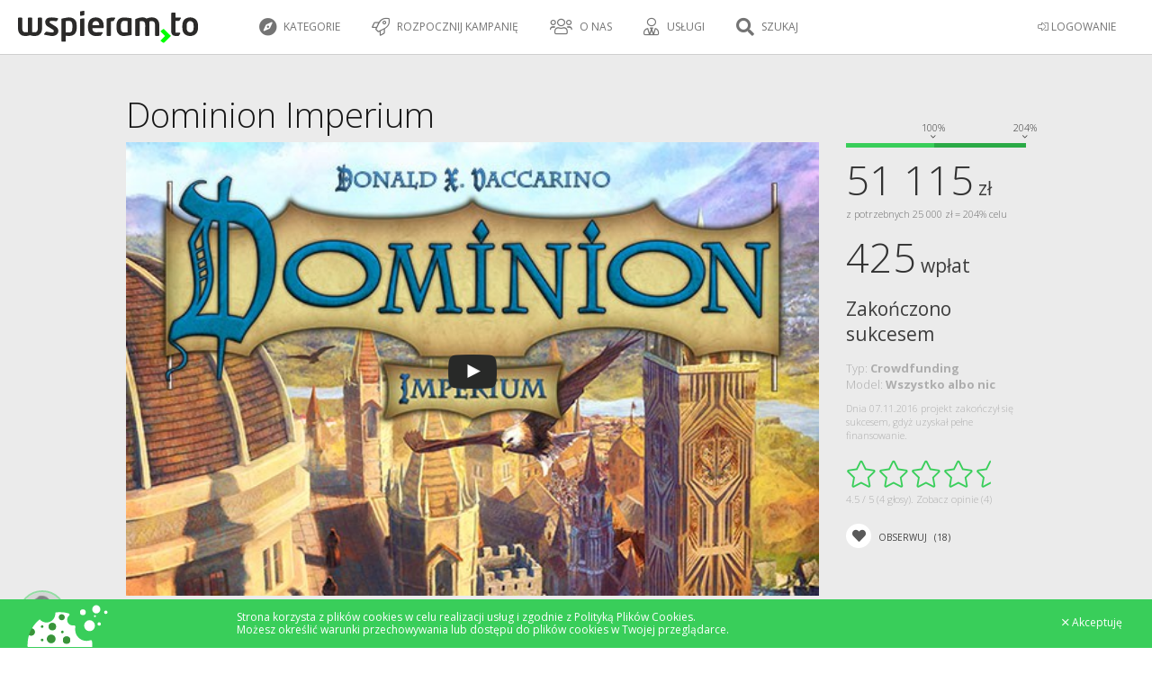

--- FILE ---
content_type: text/html; charset=UTF-8
request_url: https://wspieram.to/dominionimperium
body_size: 48942
content:
<!DOCTYPE html>
<html>
    <head>
        <meta charset="UTF-8">

<meta http-equiv="Content-Type" content="text/html; charset=utf-8" />
<meta name="revisit-after" content="5 days" />
<meta name="robots" content="index, follow" />
<meta name="google-site-verification" content="lP-8bBZFENLu_Abt26ha933PhiNWu1zAAxq_I0E9efY" />
<meta name="google-site-verification" content="Bm9OnrD5TFv37QRH1vn0haCT4c0xB2DlS5nx4QFv4bg" />

<link href="https://plus.google.com/115197144983602046113" rel="publisher"/>
<meta property="og:type"  content="website" />

    <title>Wspieram.to: Dominion Imperium</title>
    <meta name="description" content="Świat jest olbrzymi i twoje królestwo także. Powiedzmy sobie szczerze – to już nie królestwo, to imperium. To czyni cię imperatorem...jednak nie tak łatwo być imperatorem." />
    <meta name="keywords" content="Świat jest olbrzymi i twoje królestwo także. Powiedzmy sobie szczerze – to już nie królestwo, to imperium. To czyni cię imperatorem...jednak nie tak łatwo być imperatorem. finansowanie społecznościowe, crowdfunding, crowd funding, finansowanie, społecznościowe,  polski kickstarter, crowdfunding platform, Wspieram.to" />
    <meta property="og:title" content="Wspieram.to: Dominion Imperium" />

    <meta property="og:image" content="//staticwspieram.pl/upload/project/social/8620_project-e8ed4267eb97d02f35eef2c7e33d820e.jpg" />

    <link rel="apple-touch-icon" sizes="180x180" href="//staticwspieram.pl/img/ico/favicon/2021/apple-touch-icon-63d5193ea567ef023e73bd1309a25d55.png">
    <link rel="icon" type="image/png" sizes="32x32" href="//staticwspieram.pl/img/ico/favicon/2021/favicon-32x32-9189fdece761d6a8863f2a5fec691a9b.png">
    <link rel="icon" type="image/png" sizes="16x16" href="//staticwspieram.pl/img/ico/favicon/2021/favicon-16x16-0c4e8bf3049439c2ab3a6033134da1ae.png">
    <link rel="manifest" href="//staticwspieram.pl/img/ico/favicon/2021/manifest-f78285c80659a1488260aa46674bcc0e.json">
    <meta name="msapplication-TileColor" content="//staticwspieram.pl/img/ico/favicon/2021/mstile-150x150-21a3d5a108e779ed841ade0f0b98d471.png">
    <meta name="theme-color" content="#ffffff">

<link href="https://wspieram.to/builds/61b473b7a648244f388ea84593c4793518427465404.css" rel="stylesheet">

<link media="all" type="text/css" rel="stylesheet" href="//staticwspieram.pl/css/fontawesome-pro-5.12.1-web/css/all.min-7fb6431b2874559adc846a946802fb85.css">



    <meta name=viewport content="width=device-width, initial-scale=1">
    <link media="all" type="text/css" rel="stylesheet" href="//staticwspieram.pl/css/rwd-1c5cb6329f22180a0aaea68024f83b43.css">


<link href='https://fonts.googleapis.com/css?family=Open+Sans:400,700,300&subset=latin,latin-ext' rel='stylesheet' type='text/css'>

<!--[if lt IE 9]>
<script src="//www.staticwspieram.pl/js/jquery/jquery-1.12.1.min-1d244cb043be8157f0050ce9e45c9ef2.js"></script>

<![endif]-->
<!--[if gte IE 9]><!-->
<script src="//www.staticwspieram.pl/js/jquery/jquery-2.2.1.min-8492944e1a58235e9ede0ee74c099a87.js"></script>

<!--<![endif]-->

<script src="https://wspieram.to/builds/c57d33db8a3ac1b1bd4ac9d5537a112633159794787.js"></script>


    </head>
<body class="theme-wspieramto">
    <div id="fb-root"></div>
    <script>(function(d, s, id) {
      var js, fjs = d.getElementsByTagName(s)[0];
      if (d.getElementById(id)) return;
      js = d.createElement(s); js.id = id;
      js.src = "//connect.facebook.net/pl_PL/sdk.js#xfbml=1&version=v2.4";
      fjs.parentNode.insertBefore(js, fjs);
    }(document, 'script', 'facebook-jssdk'));</script>
    <script type="text/javascript">
        var domain_url = 'https://wspieram.to/';
        var site_type = 'crowdfunding/';
        var user_id = 0;
    </script>
    <div class="container">
        <header>
            <div class="top_bar unlogged">
    <div class="login_bar">
        <div class="user trigger_hamburger">
            <ul class="user_menu">
                                    <li class="rwd_phone_hide"><a href="https://wspieram.to/login"><i class="fal fa-sign-in-alt" aria-hidden="true"></i> LOGOWANIE</a></li>
                            </ul>
            <div class="avatar">
                                <div class="center koszyk_cont ">
                    <div class="spinner">
                        <strong class="ic koszyk">Mój koszyk</strong>
                        <ul class="koszyk_list">
                        </ul>
                        <div class="koszyk_suma"></div>
                        <br/><a class="button2 grey" href="https://wspieram.to/kasa">Przejdź do kasy</a>
                    </div>
                </div>
                            </div>        </div>
                <a class="koszyk_button" href="https://wspieram.to/kasa">
            <div class="box1">
                <i class="fa fa-cart-arrow-down" aria-hidden="true"></i> Koszyk
                <div class="koszyk_ile"></div>
            </div>
            <div class="box2 rwd_phone_hide">
                <i class="fa fa-angle-right" aria-hidden="true"></i> Przejdź do kasy
            </div>
        </a>
    </div>
    <div class="menu_bar">
            <h1>
                            <a href="https://wspieram.to" class="top_logo" title="Wspieram.to - crowdfunding, finansowanie społecznościowe, crowdsourcing - polski Kickstarter"><img src="//staticwspieram.pl/img/wspieramto-3704a360088fb6dac622ceae811c5b02.svg" alt="Wspieram.to - crowdfunding, finansowanie społecznościowe, crowdsourcing - polski Kickstarter"></a>
                    </h1>
                <div class="rwd_scroll_menu bordered">
            <ul class="top_menu">
                                <li class="rwd_show"><a href="#" class="trigger_fullselect"><i class="fa fa-compass" aria-hidden="true"></i> Kategorie</a>
                    <select class="quickselect link_category hidden pseudocategory_links kategoryzuj" data-header="" id="menu-kategoria" name="kategoria">
                                                    <option value="1" data-icon="fal fa-music" data-typ="crowdfunding">Muzyka</option>
                                                    <option value="48" data-icon="fal fa-hand-holding-usd" data-typ="zrzutka">Zrzutka</option>
                                                    <option value="47" data-icon="fal fa-camera" data-typ="crowdmade">Fotografia</option>
                                                    <option value="46" data-icon="fal fa-newspaper" data-typ="crowdmade">Wydawnictwa</option>
                                                    <option value="45" data-icon="fal fa-book" data-typ="crowdmade">Książka</option>
                                                    <option value="44" data-icon="fal fa-film" data-typ="crowdmade">Film</option>
                                                    <option value="43" data-icon="fal fa-bookmark" data-typ="crowdmade">Gry fabularne</option>
                                                    <option value="42" data-icon="fal fa-cog" data-typ="crowdmade">Technologie</option>
                                                    <option value="41" data-icon="fal fa-pencil-alt" data-typ="crowdmade">Design</option>
                                                    <option value="40" data-icon="fal fa-music" data-typ="crowdmade">Muzyka</option>
                                                    <option value="38" data-icon="fal fa-trophy" data-typ="crowdmade">Gry planszowe</option>
                                                    <option value="39" data-icon="fal fa-bolt" data-typ="crowdmade">Komiks</option>
                                                    <option value="3" data-icon="fal fa-book" data-typ="crowdfunding">Książki / Pisma</option>
                                                    <option value="7" data-icon="fal fa-bolt" data-typ="crowdfunding">Komiks</option>
                                                    <option value="5" data-icon="fal fa-gamepad" data-typ="crowdfunding">Gry komputerowe</option>
                                                    <option value="19" data-icon="fal fa-trophy" data-typ="crowdfunding">Gry bez prądu</option>
                                                    <option value="27" data-icon="fal fa-handshake" data-typ="crowdfunding">Inicjatywa</option>
                                                    <option value="20" data-icon="fal fa-calendar" data-typ="crowdfunding">Wydarzenie</option>
                                                    <option value="2" data-icon="fal fa-camera-retro" data-typ="crowdfunding">Film / Fotografia</option>
                                                    <option value="15" data-icon="fal fa-pencil-alt" data-typ="crowdfunding">Design</option>
                                                    <option value="21" data-icon="fal fa-hand-spock" data-typ="crowdfunding">Cosplay</option>
                                                    <option value="18" data-icon="fal fa-graduation-cap" data-typ="crowdfunding">Edukacja</option>
                                                    <option value="9" data-icon="fal fa-shopping-bag" data-typ="crowdfunding">Moda</option>
                                                    <option value="13" data-icon="fal fa-sign-language" data-typ="crowdfunding">Teatr / Taniec</option>
                                                    <option value="12" data-icon="fal fa-cog" data-typ="crowdfunding">Technologie</option>
                                                    <option value="4" data-icon="fal fa-globe" data-typ="crowdfunding">Wyprawy</option>
                                                    <option value="16" data-icon="fal fa-bicycle" data-typ="crowdfunding">Sport</option>
                                                    <option value="26" data-icon="fal fa-chart-line" data-typ="crowdfunding">Startup</option>
                                                    <option value="37" data-icon="fal fa-handshake" data-typ="fundraising">Pomoc pokrzywdzonym</option>
                                                    <option value="30" data-icon="fal fa-sun" data-typ="fundraising">Wolontariat</option>
                                                    <option value="31" data-icon="fal fa-child" data-typ="fundraising">Dzieci</option>
                                                    <option value="32" data-icon="fal fa-globe" data-typ="fundraising">Ochrona środowiska</option>
                                                    <option value="33" data-icon="fal fa-medkit" data-typ="fundraising">Leczenie</option>
                                                    <option value="34" data-icon="fal fa-home" data-typ="fundraising">Bezdomni i ubodzy</option>
                                                    <option value="35" data-icon="fal fa-wheelchair" data-typ="fundraising">Niepełnosprawni</option>
                                                    <option value="36" data-icon="fal fa-users" data-typ="fundraising">Akcja społeczna</option>
                                                    <option value="51" data-icon="fal fa-seedling" data-typ="crowdfunding">Ekologia</option>
                                                    <option value="29" data-icon="fal fa-paw" data-typ="fundraising">Zwierzęta</option>
                                            </select>
                </li>
                                    <li class="rwd_phone_hide">
                                                    <a href="https://wspieram.to/zaloz_projekt?typ=crowdfunding"><i class="fal fa-rocket"></i> Rozpocznij kampanię</a>
                                            </li>
                                        <li class="rwd_tablet_hide"><a><i class="fal fa-users" aria-hidden="true"></i> O nas</a>
                        <ul class="submenu">
                            <li><a href="https://wspieram.to/dlaczego_my">Dlaczego Wspieram.to</a></li>
                            <li><a href="https://wspieram.to/jak_to_dziala">Jak to działa</a></li>
                            <li><a href="https://wspieram.to/media">Media o nas</a></li>
                        </ul>
                    </li>
                    <li class="rwd_tablet_hide"><a><i class="fal fa-user-tie"></i> Usługi</a>
                        <ul class="submenu">
                            <li><a href="https://wspieram.to/szkolenia">Szkolenia</a></li>
                            <li><a href="https://wspieram.to/dla_firm">Dla firm</a></li>
                        </ul>
                    </li>
                                                                <li class="rwd_phone_only"><a href="https://wspieram.to/login"><i class="fal fa-sign-in-alt" aria-hidden="true"></i>  LOGOWANIE</a></li>
                                                                <li class="search_trigger rwd"><a href="#"><i class="fa fa-search" title="Szukaj"></i> Szukaj</a></li>
                                                </ul>
        </div>
    </div>
</div>
        </header>
        <div class="clear"></div>
        <article class="page_content">        
                    <div class="projekt zakonczony" data-projekt_id="8620">
    <div class="scrolltop rwd_phone_hide">
        <div class="scroll icon"><i class="fa fa-4x fa-angle-up"></i></div>
    </div>
    <div class="projekt_nav rwd_tablet_hide">
        <div class="cont">
            <a href="https://wspieram.to" class="nav_logo" title="Wspieram.to - crowdfunding, finansowanie społecznościowe, crowdsourcing - polski Kickstarter"><img src="//staticwspieram.pl/img/site_logo/wspieramto-dcde7e0f5925d77ca2ddc34d0079f585.svg" alt="Wspieram.to - crowdfunding, finansowanie społecznościowe, crowdsourcing - polski Kickstarter"></a>
            <div class="name">Dominion Imperium</div>
                        <div class="nav">
                <div class="prev">&#x3C;</div>
                <div class="title">Wstęp</div>
                <div class="next">&#x3E;</div>
            </div>
                    </div>
        <div class="pProgress">
            <div class="total">
                <div class="complete" style="max-width:100%; width:52%"></div>
            </div>
        </div>
    </div>
        <section class="grey block">
        <div class="wc projekt_header">
                                                                                                                                                                        <h1 class="projekt_title" title="Kampania nr 8620">
                                Dominion Imperium</h1>
            <div class="two_columns">
                <div class="left_column">
                    <div class="multimedia">
                                                                        <div class="pretty-embed" data-pe-videoid="3-yt-O6eA0k" data-pe-custom-preview-image="//staticwspieram.pl/upload/project/big/8620_project-b596c49a17ba77478323c7510e4e19e0.jpg"></div>
                        <script>
                            $().prettyEmbed({
                                useFitVids: false,
                                showRelated: false,
                                showInfo: false
                            });
                            </script>
                                            </div>
                    <div class="autor projekt_top_autor">
                        <div class="to_left">
                                                            <a href="https://wspieram.to/kategoria/19/gry-bez-pradu"><i class="fal fa-trophy"></i>&nbsp; Gry bez prądu</a>&nbsp;
                                <i class="fal fa-map-marker" aria-hidden="true"></i>&nbsp; Kraków
                                                    </div>
                        <div class="to_right">
                            <a class="avatar" href="https://wspieram.to/profil/30944/Games  Factory">
                                                                    <img src="//staticwspieram.pl/upload/project/medium/30944_autor-086fd88ed4b15e3eee748c577ea3a847.jpg" />
                                                            </a>
                            <a class="name jbox-tooltip" data-jbox-title="Aktywność autora"  data-jbox-content="wsparte: 27 | założone: 18" href="https://wspieram.to/profil/30944/Games  Factory">Games  Factory</a>&nbsp;
                            <span class="summary rwd_phone_hide">
                                                            </span>
                        </div>
                    </div>
                </div>
                <div class="right_column">
                    <div class="pMarker">
                                                                                                                                                    </div>
                    <div class="projekt_stats_wrap">
                        <div class="box">
                                                        <div class="meter">

                                <div class="percent">
                                    <span style="background:white; width: 100%;"></span>
                                                                            <span class="dark" style="width: 100%;"></span>
                                        <span style="width:48.909322116795%;"></span>
                                                                                    <div class="txt" style="left: calc(48.909322116795% - 14px);">
                                                100%
                                                <i class="fal fa-angle-down chevron"></i>
                                            </div>
                                                                                <div class="txt" style="left:calc(100% - 14px);">
                                            204%
                                            <i class="fal fa-angle-down chevron"></i>
                                        </div>
                                                                    </div>
                            </div>
                                                        <div class="rwd_row">
                                <div class="line"><span class="big">51 115</span> zł</div>
                                                                <div class="small line rwd_phone_hide"><span class="capt plan">z potrzebnych 25 000 zł = 204% celu</span></div>
                                                            </div>
                            <div class="rwd_row mb">
                              <div class="line"><span class="big">425</span>
                                  wpłat                                </div>
                            </div>
                                                        <div class="rwd_row">
                                <div class="line to_end">
                                                                        <br />
                                                                                    Zakończono sukcesem
                                                                                                            </div>
                            </div>
                                                        <div class="line"><span class="capt">
                                    <div class="box_typ_projektu">
    <div>Typ: <strong class="jbox-tooltip" data-jbox-content="Kampanie dla projektów kreatywnych i komercyjnych">Crowdfunding</strong></div>
            <div>Model: <strong class="jbox-tooltip" data-jbox-content="Jeśli kampania nie osiągnie zakładanej na początku kwoty, pieniądze zostaną zwrócone wspierającym.">Wszystko albo nic</strong></div>
    </div>
                                                                                                                                                                        Dnia 07.11.2016 projekt zakończył się sukcesem, gdyż uzyskał pełne finansowanie.
                                                                                                                                                        </span></div>
                        </div>                    </div>
                                                                <div class="rating_wrap">
                            <span class="rating" data-rate="4.5">
                                <span class="star" data-rate="1"></span>
                                <span class="star" data-rate="2"></span>
                                <span class="star" data-rate="3"></span>
                                <span class="star" data-rate="4"></span>
                                <span class="star" data-rate="5"></span>
                            </span>
                            <div class="rating_stats">
                                                                    4.5 / 5 (4 głosy).
                                                                            <a href="#" class="show_ratings">Zobacz opinie (4)</a>
                                                                                                </div>
                        </div>
                        <script>
                            $(document).ready(function(){
                                fixRatingStars();

                                // animacja gwiazdek na hoverach
                                $(document).on({
                                    mouseenter: function () {
                                        $(this).parent().find('.star').removeClass('halffilled filled coloured');
                                        $(this).addClass('filled coloured').prevAll('.star').addClass('filled coloured');
                                    },
                                    mouseleave: function () {
                                        fixRatingStars();
                                    }
                                },".rating.active .star");

                                // ustawianie oceny po kliknięciu
                                $(document).on('click',".rating_popup_rates .rating.active .star", function(){
                                    $(this).parent().data('rate',$(this).data('rate'));
                                });

                                $('.show_ratings').click(function(){
                                    $('.fun_tab .options li[data-typ="komentarze"]').click();
                                    $('html, body').animate({
                                        scrollTop: $('.fun_tab .options li[data-typ="komentarze"]').first().offset().top-200
                                    }, 1000);
                                });

                                function fixRatingStars() {
                                    $('.rating[data-rate]').each(function(){
                                        $(this).find('.star').removeClass('halffilled filled coloured');
                                        var ocena = parseFloat($(this).data('rate'));
                                        for (var i = 0; i < ocena; i++) {
                                            var current = $(this).find('.star').eq(i);
                                            current.addClass('coloured filled');

                                            if(parseInt(ocena) == i && ocena % 1 > 0){
                                                current.addClass('halffilled').removeClass('filled');
                                            }
                                        }
                                    });
                                }

                                                                                            });
                        </script>
                                                                                                                                                                                                                                                                                                                                                                                                                                                                                                                                                                                                                                                                                                                                                                                        <div class="button_watch trigger_obserwuj jbox-tooltip" data-id="8620" data-typ="projekt" data-jbox-title="Obserwuj projekt" data-jbox-content="Przypomnimy Ci o kampanii mailowo i SMSem 48 godzin przed jej zakończeniem. Dostaniesz również powiadomienia o aktualizacjach.">
                        <i class="fas fa-heart"></i>
                        <span class="txt">
                        Obserwuj
                            <span class="count">(18)</span>
                        </span>
                    </div>
                </div>
            </div>
            <div class="clear"></div>
        </div>
    </section>
    <div class="clear"></div>
        <section class="projekt_content">
        <div class="wc">
                        <div class="two_columns">
                <div class="left_column">
                    <div id="projekt_8620" class="projekt_all">
                        <div class="fun_tab">
                            <div class="rwd_scroll_menu">
                                <ul class="options nmt light">
                                    <li class="translate_by_data" data-typ="projekt" data-pl="Projekt" data-en="Project"><i class="fal fa-rocket"></i> Projekt</li>
                                    <span class="rwd_options_cont"></span>
                                    <li data-typ="aktualizacje" class="translate_by_data active" data-pl="Aktualizacje" data-en="Updates"><i class="fal fa-edit"></i> Aktualizacje <small>(13)</small></li>
                                    <li data-typ="wspierajacy" class="translate_by_data rwd_phone_hide" data-pl="Wspierający" data-en="Supporters"><i class="fal fa-user"></i> Wspierający <small>(208)</small></li>
                                    <li data-typ="komentarze" class="translate_by_data" data-pl="Społeczność" data-en="Community"><i class="fal fa-users"></i> Społeczność <small>(82)</small></li>
                                </ul>
                            </div>
                            <div class="tab_cont" data-typ="projekt">
                                <div class="szczegoly">
                                                                        <div class="opis">
                                                                                                                                                                    <a class="menu_item" data-name="menu_wstep" data-nameshow_pl="Wstęp" data-nameshow_en="Introduction"></a>
                                            <h3 class="greenbar translate_by_data" data-pl="Wstęp" data-en="Introduction">Wstęp</h3>
                                            <div class="translate_by_tag">
                                                
<figure><img src="//www.staticwspieram.pl/img/nothing-b62697dd01b723278de8122acb70f6b8.gif" data-image="" data-original="//staticwspieram.pl/ckfinder/userfiles/30944/a68c36672eca40dd61a959b9e8f7c5fb-d18a0173c1ef3735dc9c4fc387c26caf.jpg" class=" lazyload"></figure><p>Niedawno zacz&#281;&#322;a si&#281; jesie&#324; &ndash; robi si&#281; coraz ciemniej, zimniej&hellip; og&oacute;lnie nieprzyjemnie. Zaczyna si&#281; doskona&#322;y czas na granie w plansz&oacute;wki. Zw&#322;aszcza na d&#322;ugie godziny z seri&#261; <strong><em>Dominion</em></strong><em> </em>&ndash; a dzi&#281;ki Waszemu wsparciu naszemu wydawnictwu uda&#322;o zrealizowa&#263; si&#281; pierwszy i jeden z najwa&#380;niejszych cel&oacute;w, od kt&oacute;rego zacz&#281;&#322;a si&#281; ca&#322;a nasza przygoda &ndash; <strong>seria <em>Dominion </em>powr&oacute;ci&#322;a na polski rynek</strong>, a tak&#380;e znacznie si&#281; powi&#281;kszy&#322;a (nie wspominaj&#261;c ju&#380; np. o ok&#322;adkach czy grafikach kart, kt&oacute;re od&#347;wie&#380;yli&#347;my oraz bliskich ju&#380; planach organizacji <strong>Mistrzostw Polski</strong>)!&nbsp;</p><p>Wsp&oacute;lnymi si&#322;ami uda&#322;o nam si&#281; wyda&#263; a&#380; cztery tytu&#322;y z tej wspania&#322;ej linii gier: <strong><em>Dominiona</em></strong><em>, <strong>Dominiona: Intryg&#281;</strong>, </em><strong><em>Z&#322;oty Wiek</em></strong> oraz <em><strong>Przysta&#324;</strong></em>. Jednak dobrze wiemy, &#380;e jest znacznie wi&#281;cej wspania&#322;ych dodatk&oacute;w, kt&oacute;re polscy fani <em>Dominiona </em>chcieliby zobaczy&#263; na swojej p&oacute;&#322;ce, a tak&#380;e na swoich sto&#322;ach &ndash; do dnia dzisiejszego na &#347;wiecie wysz&#322;o ich a&#380; dziesi&#281;&#263;. Kolejny raz stan&#281;li&#347;my przed dylematem &ndash; co dalej?<br></p><figure><img src="//www.staticwspieram.pl/img/nothing-b62697dd01b723278de8122acb70f6b8.gif" data-image="" data-original="//staticwspieram.pl/ckfinder/userfiles/30944/56d9ccd58d1c535f8dd283080d693464-0e85f6f915b971a283b28870e52db2be.jpg" class=" lazyload"></figure><p>&nbsp; &nbsp; &nbsp; &nbsp; &nbsp; &nbsp; &nbsp; &nbsp; Ostatecznie postanowili&#347;my spr&oacute;bowa&#263; przeskoczy&#263; troch&#281; wasze oczekiwania i zrobi&#263; co&#347;, czego si&#281; pewnie nie spodziewali&#347;cie. Ot&oacute;&#380; &ndash; zdecydowali&#347;my, &#380;e kolejna kampania dotyczy&#263; b&#281;dzie najnowszego, <strong>10. dodatku &ndash; <em>Dominiona: Imperium</em></strong>, jeszcze ciep&#322;ego, wypuszczonego na rynek w wersji zagranicznej w tym roku. Dlaczego? Powody s&#261; dwa.<br></p><p>&nbsp;&nbsp;&nbsp;&nbsp;&nbsp;&nbsp;&nbsp;&nbsp;&nbsp;&nbsp;&nbsp;&nbsp;&nbsp;&nbsp;<strong>&nbsp; Po pierwsze</strong>: <em>Dominion: Imperium</em> wprowadza &#347;wietne nowe rozwi&#261;zania. Wi&#281;cej na ten temat opowiemy w dalszej cz&#281;&#347;ci tego tekstu, teraz jednak zaznaczymy jednym zdaniem - mo&#380;na by mie&#263; podejrzenie, &#380;e kolejne dodatki do <em>Dominiona </em>s&#261; coraz bardziej naci&#261;gane, jednak nic z tych rzeczy. <em>Dominion: Imperium</em> otrzyma&#322; &#347;wietne recenzje i zdaniem wielu jest jednym z najciekawszych dodatk&oacute;w do tej gry.   </p><p>&nbsp;&nbsp;&nbsp;&nbsp;&nbsp;&nbsp;&nbsp;&nbsp;&nbsp;&nbsp;&nbsp;&nbsp;&nbsp;&nbsp;<strong>&nbsp; Po drugie:</strong> <em>Dominion: Imperium</em> bazuje dosy&#263; mocno na zasadach wprowadzonych przez <em>Przysta&#324;</em> i <em>Z&#322;oty Wiek</em> oraz jest oczywi&#347;cie kompatybilny zar&oacute;wno z podstawow&#261; wersj&#261; gry, jak i Intryg&#261;. Dzi&#281;ki temu, je&#380;eli oczywi&#347;cie kolejny raz zdecydujecie si&#281; wesprze&#263; nasz&#261; kampani&#281;, w co mocno wierzymy, gracze otrzymaj&#261; gr&#281;, kt&oacute;ra b&#281;dzie &#347;wietnie wypada&#263; w po&#322;&#261;czeniu ze wszystkimi wydanymi w Polsce cz&#281;&#347;ciami <em>Dominiona</em>.   </p><p>&nbsp;&nbsp;&nbsp;&nbsp;&nbsp;&nbsp;&nbsp;&nbsp;&nbsp;&nbsp;&nbsp;&nbsp;&nbsp;&nbsp;&nbsp; Je&#380;eli nie przekonuj&#261; Was te argumenty &ndash; sp&oacute;jrzcie na zdj&#281;cie zawarto&#347;ci, bowiem ten dodatek jest jednym z najciekawszych graficznie i nie mamy na my&#347;li samych grafik, ale przede wszystkim klimat:<strong> klimat rzymskiego imperium</strong>!  </p><p>&nbsp;&nbsp;&nbsp;&nbsp;&nbsp;&nbsp;&nbsp;&nbsp;&nbsp;&nbsp;&nbsp;&nbsp;&nbsp;&nbsp;&nbsp; Mamy nadziej&#281;, &#380;e po zapoznaniu si&#281; z naszym kr&oacute;tki opisem oraz po obejrzeniu recenzji zdecydujecie si&#281; ostatecznie wesprze&#263; nasz&#261; inicjatyw&#281;, aby <em>Dominion </em>&ndash; pierwsza i nadal najpopularniejsza gra o budowaniu talii &ndash; rozszerzy&#322;a si&#281; o kolejne &#347;wietne karty oraz zasady. Do tego po wydaniu <em>Dominion: Imperium</em> polscy gracze b&#281;d&#261; na bie&#380;&#261;co z rozwojem serii &ndash; i pozostanie nam jedynie wsp&oacute;lnymi si&#322;ami skompletowa&#263; ca&#322;&#261; reszt&#281; :)</p>

                                            </div>
                                                                                                                            <a class="menu_item" data-name="menu_opis" data-nameshow_pl="Opis projektu" data-nameshow_en="About this project"></a>
                                            <h3 class="greenbar translate_by_data" data-pl="Opis projektu" data-en="About this project">Opis projektu</h3>
                                            <div class="translate_by_tag">
                                                
<p><strong></strong></p><figure><img src="//www.staticwspieram.pl/img/nothing-b62697dd01b723278de8122acb70f6b8.gif" data-image="" data-original="//staticwspieram.pl/ckfinder/userfiles/30944/3bd859bcbca2a8077724f935fcf1069c-fc65f738570ee8bed19853d99756a9af.jpg" class=" lazyload"></figure><p><em>&#346;wiat jest olbrzymi i twoje kr&oacute;lestwo tak&#380;e. Powiedzmy sobie szczerze &ndash; to ju&#380; nie kr&oacute;lestwo, to imperium. To czyni ci&#281; imperatorem. Posiadasz luksusowe krzes&#322;a i ludzie nazwali twoim imieniem sa&#322;atk&#281; ze &#347;liwkami. Jednak nie tak &#322;atwo by&#263; imperatorem. Musisz wstawa&#263; skoro &#347;wit, aby rozpala&#263; &#347;wi&#281;ty p&#322;omie&#324;. Nast&#281;pnie godzinami przesiadujesz z cz&#322;onkami administracji, aby ustali&#263; czemu w&#322;a&#347;ciwie p&#322;omie&#324; dzie&#324; w dzie&#324; si&#281; wypala. Rzadko do czego&#347; dochodzicie. Od czasu do czasu twoje pot&#281;&#380;ne armie zajm&#261; jaki&#347; kontynent, a ty nie wiesz co z tym zrobi&#263;, poniewa&#380; nigdzie ci si&#281; ju&#380; nie zmie&#347;ci. No i istnieje te&#380; ryzyko zamachu. Na szcz&#281;&#347;cie masz przy sobie degustatora potraw, kt&oacute;ry testuje ka&#380;dy posi&#322;ek zanim go skosztujesz i zdarza si&#281;, &#380;e umiera. Wtedy chodzisz g&#322;odny. Przydatny okazuje si&#281; te&#380; degustator no&#380;y. Mi&#322;y cz&#322;owiek. &nbsp;Smutno ci, &#380;e nie mo&#380;esz p&oacute;j&#347;&#263; na &#380;adne Idy &ndash; marcowe czy jakiekolwiek. Jednak ostatecznie bycie imperatorem to &#347;wietna robota. Nie odda&#322;by&#347; jej nikomu za nic w &#347;wiecie. Zw&#322;aszcza, &#380;e i tak ca&#322;y &#347;wiat nale&#380;y do ciebie.</em></p><figure><img src="//www.staticwspieram.pl/img/nothing-b62697dd01b723278de8122acb70f6b8.gif" data-image="" data-original="//staticwspieram.pl/ckfinder/userfiles/30944/789b69ad6b3d045eaa8af81a97e75839-fccb25eae9a768baed92098e4a023a05.jpg" class=" lazyload"></figure><p><strong></strong></p><figure><img src="//www.staticwspieram.pl/img/nothing-b62697dd01b723278de8122acb70f6b8.gif" data-image="" data-original="//staticwspieram.pl/ckfinder/userfiles/30944/1501dd123847e17912759ae97f8161b5-3cc8e338da32e17b1d7af1c273eb4ea3.jpg" class=" lazyload"></figure><p><strong>242 karty Kr&oacute;lestwa:</strong> <u>- po 10 sztuk kart</u>: Archiwum,&nbsp; Czarodziejka, Dzielnica, Dziki gon, Forum, In&#380;ynier, Kapita&#322;, Klejnot, Korona, Kr&oacute;lewski kowal, Legionista, Ofiara, Ogrodnik, &#346;wi&#261;tynia, Targ rolny, Willa, W&#322;adca, Wy&#347;cig rydwan&oacute;w<br></p><p><u>- po 5 sztuk kart:</u> Emporium, Fortuna, Gladiator, G&#322;azy, Gwarna wioska, Katapulta,&nbsp; Obozowisko, Osadnicy,Patrycjusz, Zdobycz  <u>- po 2 sztuki kart:</u> Dostatni zamek, Kr&oacute;lewski zamek, Ma&#322;y zamek, Skromny zamek  </p><p><u>- po 1 sztuce kart:</u> Nawiedzony zamek, Niszczej&#261;cy zamek, Okaza&#322;y zamek, Rozleg&#322;y zamek  </p><p><strong>24 karty Separator&oacute;w</strong> <strong> 21 kart Krajobraz&oacute;w:</strong> Akwedukt, Arena, Bazylika, Fontanna, Fort rozb&oacute;jnik&oacute;w, Grobowiec, Kolumnada, Labirynt, &#321;a&#378;nia, &#321;uk triumfalny, Mur, Muzeum, Obelisk, Pa&#322;ac, Pole bitwy, Prze&#322;&#281;cz, Sad, Sprofanowane sanktuarium, Twierdza, Wie&#380;a, Wilcze le&#380;e&nbsp;</p><p><strong>13 kart Zdarze&#324;:</strong> Aneksja, Awans, Bankiet, Datek, Dominacja, Gratka, Podatek, Podb&oacute;j, Rytua&#322;, Solna kl&#261;twa, Triumf, Za&#347;lubiny, Zej&#347;cie  <strong><br></strong></p><p><strong>56 &#380;eton&oacute;w Zwyci&#281;stwa</strong> (&#380;etony tekturowe, mo&#380;liwo&#347;&#263; dokupienia metalowych w Dodatkach) &nbsp;&nbsp;</p><p><strong>40 &#380;eton&oacute;w D&#322;ugu</strong></p><p>Karty z dodatku <em>Dominion: Imperium</em> wprowadzaj&#261; do rozgrywki zupe&#322;nie nowe rozwi&#261;zania. Dzi&#281;ki &#380;etonom&nbsp; D&#322;ugu, dobierzesz niekt&oacute;re z kart za darmo, by op&#322;aci&#263; jej dopiero w nast&#281;pnych turach. W <em>Imperium </em>jeden zestaw mo&#380;e posiada&#263; na raz dwie zupe&#322;nie odmienne karty. Karty Krajobraz&oacute;w znacznie powi&#281;kszaj&#261; mo&#380;liwo&#347;ci zdobywania punkt&oacute;w zwyci&#281;stwa na koniec gry. Dodatkowo gra wykorzystuje rozwi&#261;zania znane z <em>Przystani</em> (karty Nast&#281;pstw ) oraz karty korzystaj&#261;ce z &#380;eton&oacute;w zwyci&#281;stwa (znane ze <em>Z&#322;otego Wieku</em>).</p><figure><a href="https://1drv.ms/b/s!AvhOEEpjJq3Zh4sGBtKpS7DISwBxJw"><img src="//www.staticwspieram.pl/img/nothing-b62697dd01b723278de8122acb70f6b8.gif" data-image="" alt="" title="" data-original="//staticwspieram.pl/ckfinder/userfiles/30944/0a1558ea10c212391ca6eef1cd1e44f2-7c39afdaa8f2e90e0b20e41b381ed40b.jpg" class=" lazyload"></a></figure><p><strong></strong></p><p><em></em><strong><em>D</em><em>ominion: Imperium&nbsp;</em></strong>to dodatek do <em><strong>Dominiona </strong></em>i <em><strong>Dominiona: Intrygi.</strong></em> Nie zawiera kart daj&#261;cych mo&#380;liwo&#347;&#263; rozegrania pe&#322;nej gry. Nie zawiera na przyk&#322;ad kart Skarb&oacute;w, Zwyci&#281;stwa, Kl&#261;twy i &#346;mietniska. W zwi&#261;zku z tym, do gry w Imperium potrzebna jest kt&oacute;ra&#347; z wersji podstawowych &ndash; <strong><em>Dominion </em></strong>lub <em><strong>Intryga</strong></em>.<strong></strong><strong><em></em></strong><strong><em></em></strong><em><strong></strong></em><strong><br><br>Karty z podstawowej wersji <em>Dominiona </em>i <em>Intrygi </em>oraz karty z dodatk&oacute;w s&#261; w pe&#322;ni ze sob&#261; kompatybilne.</strong></p><p><img src="//www.staticwspieram.pl/img/nothing-b62697dd01b723278de8122acb70f6b8.gif" data-image="" data-original="//staticwspieram.pl/ckfinder/userfiles/30944/a218087618de614b2cac192dc45d16ef-cc66ca0a661a3c8a26a22a708077d329.jpg" class=" lazyload"><br></p><figure class="text-center"><a href="http://przystanekplanszowka.pl/2016/10/dominion-imperium-recenzja.html"><img src="//www.staticwspieram.pl/img/nothing-b62697dd01b723278de8122acb70f6b8.gif" data-image="" alt="" title="" data-original="//staticwspieram.pl/ckfinder/userfiles/30944/2a5fe8de1e5f97ee0f2f9a818af666ea-0a655b18632282185ab75a8adfbdaf36.jpg" class=" lazyload"></a><br><br><br></figure><figure class="text-center"><a href="https://www.youtube.com/watch?v=3-yt-O6eA0k"><img src="//www.staticwspieram.pl/img/nothing-b62697dd01b723278de8122acb70f6b8.gif" data-image="" alt="" title="" data-original="//staticwspieram.pl/ckfinder/userfiles/30944/07691e0b7f58744f3f6a6b6db6275d6c-e7a3ae3d0fa5994bd5ad3b9aaadeb859.jpg" class=" lazyload"></a></figure><div class="video-container"><iframe src="//www.youtube.com/embed/hkh-4quO3uc" allowfullscreen="" frameborder="0"></iframe></div><div class="video-container"><iframe src="//www.youtube.com/embed/4A0W03W_rYY" allowfullscreen="" width="500" height="281" frameborder="0"></iframe></div><p><br></p>

                                            </div>
                                                                                                                            <a class="menu_item" data-name="menu_cel" data-nameshow_pl="Cel projektu" data-nameshow_en="Rewards"></a>
                                            <h3 class="greenbar translate_by_data" data-pl="Cel projektu" data-en="Rewards">Cel projektu</h3>
                                            <div class="translate_by_tag">
                                                
<figure><img src="//www.staticwspieram.pl/img/nothing-b62697dd01b723278de8122acb70f6b8.gif" data-image="" data-original="//staticwspieram.pl/ckfinder/userfiles/30944/a4b1895e98802668308444aa4cd038fe-91f860b07a491e0f66c2ac9320b8b296.jpg" class=" lazyload"></figure><p>Celem projektu jest&nbsp;<strong><em>Dominion: Imperium</em>, dodatku</strong>&nbsp;do najpopularniejszej gry o budowaniu talii <strong><em>Dominion </em></strong>&ndash; w pe&#322;nej polskiej wersji j&#281;zykowej.&nbsp;<strong>Kwota 25000&nbsp;z&#322;</strong>&nbsp;pozwoli na wydrukowanie edycji na pocz&#261;tku  2017 roku.<br></p><p><strong></strong></p><figure><img src="//www.staticwspieram.pl/img/nothing-b62697dd01b723278de8122acb70f6b8.gif" data-image="" data-original="//staticwspieram.pl/ckfinder/userfiles/30944/a33b1be15c86591aaa52b393f0b07da6-4ab6c58d7e4ff4bb64a3748e387139c8.jpg" class=" lazyload"></figure><p><br></p>

                                            </div>
                                                                                                                            <a class="menu_item" data-name="menu_nagrody" data-nameshow_pl="Nagrody" data-nameshow_en="Rewards"></a>
                                            <h3 class="greenbar translate_by_data" data-pl="Nagrody" data-en="Rewards">Nagrody</h3>
                                            <div class="translate_by_tag">
                                                
<figure><img src="//www.staticwspieram.pl/img/nothing-b62697dd01b723278de8122acb70f6b8.gif" data-image="" data-original="//staticwspieram.pl/ckfinder/userfiles/30944/7553a756aa4610226d5c58b74452ba25-0b20c33d6343196bcbaaa6a63fd5e026.jpg" class=" lazyload"></figure><figure><img src="//www.staticwspieram.pl/img/nothing-b62697dd01b723278de8122acb70f6b8.gif" data-image="" data-original="//staticwspieram.pl/ckfinder/userfiles/30944/22fe93348ce687f1f09374d0eecc4a6c-96c9c753bd1a98781151ebd23fdd46c0.jpg" class=" lazyload"></figure><p><br></p><figure><img src="//www.staticwspieram.pl/img/nothing-b62697dd01b723278de8122acb70f6b8.gif" data-image="" data-original="//staticwspieram.pl/ckfinder/userfiles/30944/8a1334c6b4caf9914bcce2667ae2ed9c-d16d60b13bf71f5eaa549217168f65ac.jpg" class=" lazyload"></figure><p><br></p>

                                            </div>
                                                                                                                            <a class="menu_item" data-name="menu_zespol" data-nameshow_pl="O autorze / Zespół" data-nameshow_en="About us"></a>
                                            <h3 class="greenbar translate_by_data" data-pl="O autorze / Zespół" data-en="About us">O autorze / Zespół</h3>
                                            <div class="translate_by_tag">
                                                
<figure><img src="//www.staticwspieram.pl/img/nothing-b62697dd01b723278de8122acb70f6b8.gif" data-image="" data-original="//staticwspieram.pl/ckfinder/userfiles/30944/9e6a130f03ab1a06bea4264e6b9dc989-4b04c4335f70acc86a5e1a1b7a754ce2.jpg" class=" lazyload"></figure><p>Nazywam si&#281;&nbsp;<strong>Piotr Sobieraj</strong>&nbsp;i stworzy&#322;em&nbsp;<a href="http://gamesfactory.pl/"><strong>wydawnictwo Games Factory Publishing</strong></a>. Wsp&oacute;lnie uda&#322;o nam si&#281;&nbsp;<strong><a href="https://wspieram.to/dominiondodatki">wyda&#263; Dominiona i trzy dodatki do niego</a>,&nbsp;<a href="https://wspieram.to/namiestnik">Namiestnika</a>,&nbsp;<a href="https://wspieram.to/galaxy">Roll For The Galaxy</a>,&nbsp;<a href="https://wspieram.to/mistfall">Mistfall</a>,&nbsp;<a href="https://wspieram.to/pocketimperium">Pocket Imperium</a>,</strong>&nbsp;<strong><a href="https://wspieram.to/arle">Pola Arle</a>&nbsp;</strong>oraz&nbsp;<strong><a href="https://wspieram.to/magewars">Mage Wars Arena i Akademia</a>,&nbsp;<a href="https://wspieram.to/odlotowywyscig" target="_blank">Odlotowy Wy&#347;cig</a>&nbsp;oraz&nbsp;<a href="https://wspieram.to/najezdzcy" target="_blank">Naje&#378;d&#378;c&oacute;w z p&oacute;&#322;nocy</a>.</strong></p><p>Moja przygoda z grami planszowymi rozpocz&#281;&#322;a si&#281; 6&nbsp;lat temu, od rozgrywki w Twilight Imperium. Od tego czasu gry sta&#322;y si&#281; moim hobby. Z czasem hobby przerodzi&#322;o si&#281; w prac&#281; przy programie BoardGamesFactory jako monta&#380;ysta i recenzent. Dzi&#281;ki znajomo&#347;ci rynku i do&#347;wiadczeniu uda&#322;o mi si&#281; znale&#378;&#263; zatrudnienie w naszej bran&#380;y. Pracowa&#322;em w firmie Bard Centrum Gier - wielu z Was zna mnie w&#322;a&#347;nie na stopie zawodowej. Teraz jednak pora na nowe wyzwania w 2016 roku!</p><p>Nasz zesp&oacute;&#322; tworz&#261; opr&oacute;cz mnie: Bartek Samel i Jakub Mann. We tr&oacute;jk&#281; pracowali&#347;my w Bardzie zdobywaj&#261;c cenne do&#347;wiadczenie i ucz&#261;c si&#281; rynku gier planszowych. Teraz pracujemy na w&#322;asn&#261; Mark&#281;!<br></p><figure><img src="//www.staticwspieram.pl/img/nothing-b62697dd01b723278de8122acb70f6b8.gif" data-image="" data-original="//staticwspieram.pl/ckfinder/userfiles/30944/14a4fd9601492153d7af4d4a566c88bc-a96b24739b0b5cb4dcf66d895d4e1edb.jpg" class=" lazyload"><br></figure><figure><a href="http://boardtime.pl/"><img src="//www.staticwspieram.pl/img/nothing-b62697dd01b723278de8122acb70f6b8.gif" data-image="" alt="" title="" data-original="//staticwspieram.pl/ckfinder/userfiles/30944/ab1a693cf2b917112d85d002ca45f876-b844cb66b289bce4f0debd4def9e5b82.jpg" class=" lazyload"></a></figure><figure></figure><figure class="text-center"><a href="http://znadplanszy.pl/"><img src="//www.staticwspieram.pl/img/nothing-b62697dd01b723278de8122acb70f6b8.gif" data-image="" alt="" title="" data-original="//staticwspieram.pl/ckfinder/userfiles/30944/6e05c2318778268e42e2c55dfaf20979-6b5fa1b3b1bbcee40a32c53e73d64ee8.jpg" class=" lazyload"></a></figure><figure><br></figure>

                                            </div>
                                                                                                                            <a class="menu_item" data-name="menu_ryzyko" data-nameshow_pl="Ryzyko" data-nameshow_en="Risk"></a>
                                            <h3 class="greenbar translate_by_data" data-pl="Ryzyko" data-en="Risk">Ryzyko</h3>
                                            <div class="translate_by_tag">
                                                
<figure><img src="//www.staticwspieram.pl/img/nothing-b62697dd01b723278de8122acb70f6b8.gif" data-image="" data-original="//staticwspieram.pl/ckfinder/userfiles/30944/0e41fcac009180b4e5fa95f76107bd09-faf9eb55ff4c9601834f609bc7150f94.jpg" class=" lazyload"></figure><p>Kampania <strong><em>Dominion Imperium</em></strong>&nbsp;b&#281;dzie nasz&#261;&nbsp;<strong>dwunast&#261;&nbsp;kampani&#261; na Wspieram.to.</strong>&nbsp;Wszystkie poprzednie zako&#324;czy&#322;y si&#281; sukcesem, a dwie &ndash; pobiciem wielu rekord&oacute;w serwisu Wspieram.to (<a href="https://wspieram.to/galaxy"><strong>Roll For The Galaxy</strong></a>&nbsp;i&nbsp;<a href="https://wspieram.to/dominiondodatki"><strong>Dodatki do Dominiona</strong></a>).</p><p class="text-center"><u><strong>UWAGA: WA&#379;NE</strong></u><br></p><p>Jak do tej pory wydali&#347;my (albo jeste&#347;my w trakcie wydawania) &#322;&#261;cznie&nbsp;<strong>13 gier&nbsp;</strong>i <strong>jedynym ryzykiem jakie ponosicie wspieraj&#261;c nasze akcje by&#322;y ewentualne przesuni&#281;cia w dostawie gry,</strong> co niestety przytrafia&nbsp;si&#281; do&#347;&#263; cz&#281;sto z przyczyn raczej niezale&#380;nych od wydawcy. Prosimy uzbr&oacute;jcie si&#281; w cierpliwo&#347;&#263; !!!</p><p><strong>DZI&#280;KI&nbsp;WAM:&nbsp;</strong>uzyskali&#347;my &#322;&#261;cznie ponad 800 tys z&#322; na dotychczasowe kampanie, kt&oacute;re wspierali&#347;cie kilka tysi&#281;cy razy. To dzi&#281;ki Wam jeste&#347;my nie tylko najwi&#281;kszym wydawc&#261; na wspieram.to, ale r&oacute;wnie&#380; w Polsce, a tak&#380;e&nbsp;najwi&#281;kszym autorem crowdfundingowym w kraju.&nbsp;<strong>DZI&#280;KUJEMY</strong></p><p><strong>Nasze poprzednie kampanie:</strong></p><figure class="text-center"><img src="//www.staticwspieram.pl/img/nothing-b62697dd01b723278de8122acb70f6b8.gif" data-image="" style="cursor: pointer; max-width: 100%; height: auto; vertical-align: middle;" data-original="//staticwspieram.pl/ckfinder/userfiles/30944/874a38c92068d77b0ffc0d7a50f9375e-f0d2c68105a7887c679e2e57eff42a32.jpg" class=" lazyload"></figure>

                                            </div>
                                                                                                                                                                                                                                                    </div>
                                </div>
                            </div>
                            <div class="tab_cont" data-typ="aktualizacje">
                                                                                        <div class="aktualizacja menu_item" id="a4044" data-name="akt_4044" data-nameshow_pl="Aktualizacja #13" data-nameshow_en="Aktualizacja #13">
                                    <a href="https://wspieram.to/dominionimperium?pokaz_projekt=1&active_tab=aktualizacje#a4044"><h5>Aktualizacja #13 <span class="fr">03.05.2017</span></h5>
                                    <h3 class="greenbar">Pakiety metalowych monet</h3></a>
                                    <div>
                                                                                
<p>Drodzy wspieraj&#261;cy,<br><br>informujemy, &#380;e w sklepie <a href="http://www.am76.pl" target="_blank">AM76</a> dost&#281;pne s&#261; do nabycia metalowe monety do Dominiona Imperium.</p><p><br></p><p><a href="https://am76.pl/produkt.php?idprodukt=3557" target="_blank">https://am76.pl/produkt.php?idprodukt=3557</a></p><p><br></p><p>Przedsprzeda&#380; trwa do 8.05.</p><p><br></p><p>GFP</p>

                                                                            </div>
                                                                        <h4>Komentarze</h4>
                                    <div class="komentarze komentarze_aktualizacji">
                                                                                    <a href="https://wspieram.to/login">Zaloguj się, aby dodać komentarz.</a><br /><br /><br />
                                                                                                                    </div>
                                    
                                </div>
                                                                <div class="aktualizacja menu_item" id="a3788" data-name="akt_3788" data-nameshow_pl="Aktualizacja #12" data-nameshow_en="Aktualizacja #12">
                                    <a href="https://wspieram.to/dominionimperium?pokaz_projekt=1&active_tab=aktualizacje#a3788"><h5>Aktualizacja #12 <span class="fr">15.03.2017</span></h5>
                                    <h3 class="greenbar">Instrukcje na czytniki!</h3></a>
                                    <div>
                                                                                
<p>Drodzy Wspieraj&#261;cy, niniejszym udost&#281;pniamy instrukcje w formatach epub i mobi, dzi&#281;ki uprzejmo&#347;ci <a href="http://przystanekplanszowka.pl/">Przystanku Plansz&oacute;wka.</a></p><figure><a href="http://przystanekplanszowka.pl/"><img src="//staticwspieram.pl/ckfinder/userfiles/30944/45a72140c3c5bd51a26f83e6e3754b52-a8adf1b1fba5bdb245f6f5e6fb87e9de.jpg" data-image="" alt="http://przystanekplanszowka.pl/" title="http://przystanekplanszowka.pl/"></a></figure><p>Instrukcje s&#261; do pobrania tu:</p><p><strong><a href="https://drive.google.com/file/d/0BzmTsFv402hETWF0VW5FNVBQZzg/view?usp=sharing">FORMAT EPUB</a></strong></p><p><strong><a href="https://drive.google.com/open?id=0BzmTsFv402hEdHFyUlZSTTdrNkU">FORMAT MOBI</a></strong></p><p>Zapraszamy do korzystania ; )</p><p>GFP<br></p>

                                                                            </div>
                                                                        <h4>Komentarze</h4>
                                    <div class="komentarze komentarze_aktualizacji">
                                                                                    <a href="https://wspieram.to/login">Zaloguj się, aby dodać komentarz.</a><br /><br /><br />
                                                                                                                    </div>
                                    
                                </div>
                                                                <div class="aktualizacja menu_item" id="a3762" data-name="akt_3762" data-nameshow_pl="Aktualizacja #11" data-nameshow_en="Aktualizacja #11">
                                    <a href="https://wspieram.to/dominionimperium?pokaz_projekt=1&active_tab=aktualizacje#a3762"><h5>Aktualizacja #11 <span class="fr">09.03.2017</span></h5>
                                    <h3 class="greenbar">FAQ do wysyłki</h3></a>
                                    <div>
                                                                                
<p>Drodzy wspieraj&#261;cy,</p><p>

 

 ok 90% przesy&#322;ek, zosta&#322;o ju&#380; dostarczonych do wskazanych przez Was paczkomat&oacute;w. Z uwagi na to, po otwarciu przesy&#322;ki, prosimy o dok&#322;adne jej sprawdzenie. Mog&#322;y przytrafi&#263; si&#281; nam b&#322;&#281;dy ludzkie w procesie przygotowywania zlece&#324; dla centrum spedycyjnego. W przypadku niezgodno&#347;ci, prosimy o kontakt wg. poni&#380;szego FAQ.&nbsp;</p><p>
 

 1.&nbsp;<b>Odebra&#322;em paczk&#281; z paczkomatu, ale jej stan wskazuje na to, &#380;e zawarto&#347;&#263; mo&#380;e by&#263; uszkodzona.&nbsp;

 </b>W takiej sytuacji, &nbsp;BARDZO PROSIMY, od razu na ekranie paczkomatu, zg&#322;osi&#263; reklamacj&#281;. Ewentualnie, reklamacj&#281; mo&#380;na zg&#322;osi&#263; komunikuj&#261;c si&#281; z infolini&#261; inpost. Tylko w takiej sytuacji, uda nam si&#281; odzyska&#263; pieni&#261;dze za uszkodzon&#261; gr&#281;.&nbsp; Dodatkowo, po zg&#322;oszeniu informacji do inpostu, bardzo prosimy o wiadomo&#347;&#263; mailow&#261; o tytule &bdquo; USZKODZENIE PACZKI &ndash; DOMINION IMPERIUM&rdquo;. W tre&#347;ci maila prosimy o podanie adresu e-mail, zgodnego z systemem paczkomat&oacute;w, imieniem, nazwiskiem oraz opisem co si&#281; uszkodzi&#322;o i co mamy dos&#322;a&#263;. Je&#347;li cokolwiek odbiega od normy, nie kr&#281;pujcie si&#281;- zg&#322;aszajcie nam wszelkie uszkodzenia- b&#281;dziemy dosy&#322;a&#263; co b&#281;dzie potrzeba.&nbsp;</p><p>&nbsp;

 

 2.&nbsp;<b>Odebra&#322;em paczk&#281; z paczkomatu, ale zawarto&#347;&#263; paczki, nie jest zgodna z tym co wspiera&#322;em.</b>

  </p>

<p>Przy tak du&#380;ej wysy&#322;ce, niestety zawsze trafi&#261; si&#281; jakie&#347; b&#322;&#281;dy ludzkie. Ich powody mog&#261; by&#263; r&oacute;&#380;ne: albo to my &#378;le zlecili&#347;my zapakowanie i wys&#322;anie przesy&#322;ki, albo pracownicy centrum spedycyjnego co&#347; pomieszali. ZA WSZELKIE TEGO TYPU B&#321;&#280;DY BARDZO PRZEPRASZAMY. Naturalnie, wszelkiego rodzaju zg&#322;oszone do nas braki, zostan&#261; do Was dostarczone. W takiej sytuacji, bardzo prosimy o wiadomo&#347;&#263; o tytule &bdquo;BRAK W PACZCE &ndash; DOMINION IMPERIUM&rdquo;. W tre&#347;ci maila prosimy o podanie adresu e-mail, zgodnego z systemem paczkomat&oacute;w, imieniem, nazwiskiem oraz informacj&#261;, czego brakowa&#322;o w przesy&#322;ce i co mamy dos&#322;a&#263;.</p><p>3.&nbsp;<b>Odebra&#322;em paczk&#281; z paczkomatu, ale ZAWARTO&#346;&#262; PUDE&#321;KA Z GR&#260; si&#281; nie zgadza.</b><br></p>

<p>Kilka procent ka&#380;dego nak&#322;adu, ka&#380;dej gry z regu&#322;y zawiera b&#322;&#281;dy w pakowaniu &ndash; takie rzeczy niestety si&#281; zdarzaj&#261; &ndash; jest to rodzaj kolorytu naszej bran&#380;y. W przypadku, je&#347;li Twoja gra nie zosta&#322;a zapakowana poprawnie, prosimy o wiadomo&#347;&#263; o tytule &bdquo;BRAK W GRZE &ndash; DOMINION IMPERIUM&rdquo;. W tre&#347;ci maila prosimy o podanie adresu e-mail, zgodnego z systemem paczkomat&oacute;w, imieniem, nazwiskiem oraz informacj&#261;, czego brakowa&#322;o w pude&#322;ku i co mamy dos&#322;a&#263;.&nbsp;&nbsp;</p><p>
 

 4.&nbsp;<b>Uzupe&#322;ni&#322;em ankiet&#281;, a mimo to w managerze przesy&#322;ek wci&#261;&#380; nie ma mojej paczki. Gdzie moja paczka?&nbsp;</b> Je&#347;li przesy&#322;ka nie dotrze do Was, do poniedzia&#322;ku(13.03) do godziny 17:00- prosimy o wiadomo&#347;&#263; o tytule &bdquo;BRAK PRZESY&#321;KI &ndash; DOMINION IMPERIUM&rdquo;. W tre&#347;ci maila, prosimy o podanie adresu e-mail, na jaki mia&#322;a by&#263; adresowana paczka oraz Imienia i Nazwiska. B&#281;dziemy interweniowa&#263; w tych sprawach najszybciej jak b&#281;dzie to mo&#380;liwe.

  </p>



<p>Podsumowuj&#261;c: wszelkie wiadomo&#347;ci, kierujcie prosz&#281; na adres&nbsp;<a href="mailto:dominion@gamesfactory.pl-">dominion@gamesfactory.pl-</a> JEST TO JEDYNA PEWNA DROGA KONTAKTU W SPRAWIE REKLAMACJI. 

 

 

  </p>

<p>Bardzo prosimy, pami&#281;tajcie aby podawa&#263; swoje dane i adresy mailowe na pocz&#261;tku maili. Dzi&#281;ki temu, b&#281;dziemy mogli szybciej i sprawniej odpowiada&#263; na Wasze wiadomo&#347;ci.

 

 

 Dzi&#281;kujemy za Wasze wsparcie i pomoc.

 Raz jeszcze prosimy- je&#347;li macie ju&#380; gr&#281;, napiszcie kilka s&#322;&oacute;w, jak Wam si&#281; podoba. Czy jako&#347;&#263; komponent&oacute;w jest ok? Czy spos&oacute;b zabezpieczenia gry do wysy&#322;ki by&#322; wystarczaj&#261;cy.&nbsp;

 

 

 Pozdrawiamy i dzi&#281;kujemy za Wasze wsparcie

  </p>

<p>GFP</p>

                                                                            </div>
                                                                        <h4>Komentarze</h4>
                                    <div class="komentarze komentarze_aktualizacji">
                                                                                    <a href="https://wspieram.to/login">Zaloguj się, aby dodać komentarz.</a><br /><br /><br />
                                                                                                                                                                                                                                <div id="komentarz_update1681" class="komentarz backers" data-id="1681" data-parent="">
                                                        <a href="https://wspieram.to/profil/10327/8janek8"><img src="https://wspieram.to/img/nothing.gif" data-original="//staticwspieram.pl/upload/project/medium/10327_autor-8bfc06ded09c89cd7635a4e152b79ab8.jpg" class="lazyload" /></a>
                                                        <div class="rest">
                                                            <h3>
                                                                                                                                    8janek8
                                                                                                                            </h3>
                                                            <span class="time">8 lat temu</span>
                                                            <div class="text">Do mnie gra już dotarła. Dzięki za organizację tej zbi&oacute;rki i czekamy na szybką kampanię nowego dodatku. Dominion odżył po latach i regularnie okupuje m&oacute;j st&oacute;ł - najlepszy come back ever! </div>
                                                            <div class="hover_hidden">
                                                                <a href="#" class="odpowiedz_komentarz"><i class="fa fa-comment" aria-hidden="true"></i> Odpowiedz</a>
                                                            </div>
                                                        </div>
                                                    </div>
                                                                                                                                                                        <div id="komentarz_update1683" class="komentarz dziecko autorbackers" data-id="1683" data-parent="1681">
                                                                <a href="https://wspieram.to/profil/30944/Games  Factory"><img src="https://wspieram.to/img/nothing.gif" data-original="//staticwspieram.pl/upload/project/medium/30944_autor-086fd88ed4b15e3eee748c577ea3a847.jpg" class="lazyload" /></a>
                                                                <div class="rest">
                                                                    <h3>
                                                                                                                                                    Games  Factory
                                                                                                                                            </h3>
                                                                    <span class="time">8 lat temu</span>
                                                                    <div class="text">Bardzo nas to cieszy i dziękujemy ; )</div>
                                                                    <div class="hover_hidden">
                                                                        <a href="#" class="odpowiedz_komentarz"><i class="fa fa-comment" aria-hidden="true"></i> Odpowiedz</a>
                                                                    </div>
                                                                </div>
                                                            </div>
                                                                                                                                                                                                                                                                                                            <div id="komentarz_update1680" class="komentarz backers" data-id="1680" data-parent="">
                                                        <a href="https://wspieram.to/profil/41042/cpu"><img src="https://wspieram.to/img/nothing.gif" data-original="//staticwspieram.pl/img/ico/avatar/08-fab2483d8bb15336cdab4ea6b9af1c88.jpg" class="lazyload" /></a>
                                                        <div class="rest">
                                                            <h3>
                                                                                                                                    cpu
                                                                                                                            </h3>
                                                            <span class="time">8 lat temu</span>
                                                            <div class="text">A ja nic nie dostałem - czekam na maioa od inpostu ale nie ma nic, oby to nie był kolejny raz jak muszę czekać ekstra bo do tej pory udało mi się raz ze wszystko było na czas...</div>
                                                            <div class="hover_hidden">
                                                                <a href="#" class="odpowiedz_komentarz"><i class="fa fa-comment" aria-hidden="true"></i> Odpowiedz</a>
                                                            </div>
                                                        </div>
                                                    </div>
                                                                                                                                                                        <div id="komentarz_update1684" class="komentarz dziecko autorbackers" data-id="1684" data-parent="1680">
                                                                <a href="https://wspieram.to/profil/30944/Games  Factory"><img src="https://wspieram.to/img/nothing.gif" data-original="//staticwspieram.pl/upload/project/medium/30944_autor-086fd88ed4b15e3eee748c577ea3a847.jpg" class="lazyload" /></a>
                                                                <div class="rest">
                                                                    <h3>
                                                                                                                                                    Games  Factory
                                                                                                                                            </h3>
                                                                    <span class="time">8 lat temu</span>
                                                                    <div class="text">Prosilibyśmy w takim razie o maila na dominion@gamesfactory.pl z danymi podanymi w ankiecie. Sprawdzimy, co się dzieje z paczką.</div>
                                                                    <div class="hover_hidden">
                                                                        <a href="#" class="odpowiedz_komentarz"><i class="fa fa-comment" aria-hidden="true"></i> Odpowiedz</a>
                                                                    </div>
                                                                </div>
                                                            </div>
                                                                                                                                                                                                                                <div id="komentarz_update1696" class="komentarz dziecko backers" data-id="1696" data-parent="1680">
                                                                <a href="https://wspieram.to/profil/41042/cpu"><img src="https://wspieram.to/img/nothing.gif" data-original="//staticwspieram.pl/img/ico/avatar/08-fab2483d8bb15336cdab4ea6b9af1c88.jpg" class="lazyload" /></a>
                                                                <div class="rest">
                                                                    <h3>
                                                                                                                                                    cpu
                                                                                                                                            </h3>
                                                                    <span class="time">8 lat temu</span>
                                                                    <div class="text">Mail wyslany w sobote - czekam na info co i jak z moja paczka. Dzieki</div>
                                                                    <div class="hover_hidden">
                                                                        <a href="#" class="odpowiedz_komentarz"><i class="fa fa-comment" aria-hidden="true"></i> Odpowiedz</a>
                                                                    </div>
                                                                </div>
                                                            </div>
                                                                                                                                                                                                                                                                                                            <div id="komentarz_update1679" class="komentarz backers" data-id="1679" data-parent="">
                                                        <a href="https://wspieram.to/profil/39660/Marek Szewczyk"><img src="https://wspieram.to/img/nothing.gif" data-original="//staticwspieram.pl/img/ico/avatar/08-fab2483d8bb15336cdab4ea6b9af1c88.jpg" class="lazyload" /></a>
                                                        <div class="rest">
                                                            <h3>
                                                                                                                                    Marek Szewczyk
                                                                                                                            </h3>
                                                            <span class="time">8 lat temu</span>
                                                            <div class="text">Paczka odebrana, gra rozpakowana, metalowe żetony piękne, wszystko super. Jedno pytanie tylko: Karty promo &quot;Sauna/Przerembel&quot; nie posiada, karty separatora?</div>
                                                            <div class="hover_hidden">
                                                                <a href="#" class="odpowiedz_komentarz"><i class="fa fa-comment" aria-hidden="true"></i> Odpowiedz</a>
                                                            </div>
                                                        </div>
                                                    </div>
                                                                                                                                                                                                                                                    <div id="komentarz_update1668" class="komentarz backers" data-id="1668" data-parent="">
                                                        <a href="https://wspieram.to/profil/71902/Maciej Borchardt"><img src="https://wspieram.to/img/nothing.gif" data-original="//staticwspieram.pl/img/ico/avatar/06-4deabcdfae3b927340b267edc0533841.jpg" class="lazyload" /></a>
                                                        <div class="rest">
                                                            <h3>
                                                                                                                                    Maciej Borchardt
                                                                                                                            </h3>
                                                            <span class="time">8 lat temu</span>
                                                            <div class="text">Dostałem info z Inpostu o wysyłce przesyłki (co się chwali), ale z powodu tymczasowej niedostępności wskazanego przeze mnie paczkomatu (o czym nie miałem prawa wiedzieć wypełniając ankietę, bo wtedy wszystko działało) paczkę nadano do paczkomatu dokładnie na drugim końcu Gdańska (15km w jedną stronę), zamiast wybrać najbliższy sąsiedni 500 metr&oacute;w dalej...
Mam nadzieję, że po 30-kilometrowej wyprawie po odbi&oacute;r paczki przynajmniej zawartość będzie ok.</div>
                                                            <div class="hover_hidden">
                                                                <a href="#" class="odpowiedz_komentarz"><i class="fa fa-comment" aria-hidden="true"></i> Odpowiedz</a>
                                                            </div>
                                                        </div>
                                                    </div>
                                                                                                                                                                        <div id="komentarz_update1669" class="komentarz dziecko autorbackers" data-id="1669" data-parent="1668">
                                                                <a href="https://wspieram.to/profil/30944/Games  Factory"><img src="https://wspieram.to/img/nothing.gif" data-original="//staticwspieram.pl/upload/project/medium/30944_autor-086fd88ed4b15e3eee748c577ea3a847.jpg" class="lazyload" /></a>
                                                                <div class="rest">
                                                                    <h3>
                                                                                                                                                    Games  Factory
                                                                                                                                            </h3>
                                                                    <span class="time">8 lat temu</span>
                                                                    <div class="text">Maciej - sprawdzimy jutro, dlaczego stało się tak, że wybrany został paczkomat tak daleko od tego pierwotnego. Damy znać.</div>
                                                                    <div class="hover_hidden">
                                                                        <a href="#" class="odpowiedz_komentarz"><i class="fa fa-comment" aria-hidden="true"></i> Odpowiedz</a>
                                                                    </div>
                                                                </div>
                                                            </div>
                                                                                                                                                                                                                                                                                                            <div id="komentarz_update1657" class="komentarz backers" data-id="1657" data-parent="">
                                                        <a href="https://wspieram.to/profil/57432/Tomasz Barczak"><img src="https://wspieram.to/img/nothing.gif" data-original="//staticwspieram.pl/upload/project/medium/57432_autor-a580ec650c45b4e43cd0e0f2cc3a7998.jpg" class="lazyload" /></a>
                                                        <div class="rest">
                                                            <h3>
                                                                                                                                    Tomasz Barczak
                                                                                                                            </h3>
                                                            <span class="time">8 lat temu</span>
                                                            <div class="text">ja wczoraj dostałem info mailem, że paczka ruszyła, dziś paczkę odebrałem. drobne zawirowanie z numerem paczkomatu (InPost zlikwidował m&oacute;j ulubiony paczkomat i jechałem na drugi koniec miasta). Wszystko kompletne, paczka cała, gra rozpakowana, zaraz gramy :) dzięki GFP</div>
                                                            <div class="hover_hidden">
                                                                <a href="#" class="odpowiedz_komentarz"><i class="fa fa-comment" aria-hidden="true"></i> Odpowiedz</a>
                                                            </div>
                                                        </div>
                                                    </div>
                                                                                                                                                                        <div id="komentarz_update1666" class="komentarz dziecko autorbackers" data-id="1666" data-parent="1657">
                                                                <a href="https://wspieram.to/profil/30944/Games  Factory"><img src="https://wspieram.to/img/nothing.gif" data-original="//staticwspieram.pl/upload/project/medium/30944_autor-086fd88ed4b15e3eee748c577ea3a847.jpg" class="lazyload" /></a>
                                                                <div class="rest">
                                                                    <h3>
                                                                                                                                                    Games  Factory
                                                                                                                                            </h3>
                                                                    <span class="time">8 lat temu</span>
                                                                    <div class="text">Jeszcze raz przepraszamy za to utrudnienie. Na szczęście udało się sprawę jakoś rozwiązać.</div>
                                                                    <div class="hover_hidden">
                                                                        <a href="#" class="odpowiedz_komentarz"><i class="fa fa-comment" aria-hidden="true"></i> Odpowiedz</a>
                                                                    </div>
                                                                </div>
                                                            </div>
                                                                                                                                                                                                                                                                                                            <div id="komentarz_update1656" class="komentarz backers" data-id="1656" data-parent="">
                                                        <a href="https://wspieram.to/profil/29070/Xanphia"><img src="https://wspieram.to/img/nothing.gif" data-original="//staticwspieram.pl/upload/project/medium/29070_autor-88f39fe1f5e82a04c503bf2df295cf05.jpg" class="lazyload" /></a>
                                                        <div class="rest">
                                                            <h3>
                                                                                                                                    Xanphia
                                                                                                                            </h3>
                                                            <span class="time">8 lat temu</span>
                                                            <div class="text">U mnie tez cisza i tez zastanawia mnie ta aktualizacja, bo ankiete na pewno uzupeknialem jako jedna z pierwszych osob....</div>
                                                            <div class="hover_hidden">
                                                                <a href="#" class="odpowiedz_komentarz"><i class="fa fa-comment" aria-hidden="true"></i> Odpowiedz</a>
                                                            </div>
                                                        </div>
                                                    </div>
                                                                                                                                                                        <div id="komentarz_update1664" class="komentarz dziecko autorbackers" data-id="1664" data-parent="1656">
                                                                <a href="https://wspieram.to/profil/30944/Games  Factory"><img src="https://wspieram.to/img/nothing.gif" data-original="//staticwspieram.pl/upload/project/medium/30944_autor-086fd88ed4b15e3eee748c577ea3a847.jpg" class="lazyload" /></a>
                                                                <div class="rest">
                                                                    <h3>
                                                                                                                                                    Games  Factory
                                                                                                                                            </h3>
                                                                    <span class="time">8 lat temu</span>
                                                                    <div class="text">Adrian- Twoja paczka trafia jutro do Wałbrzycha. :)</div>
                                                                    <div class="hover_hidden">
                                                                        <a href="#" class="odpowiedz_komentarz"><i class="fa fa-comment" aria-hidden="true"></i> Odpowiedz</a>
                                                                    </div>
                                                                </div>
                                                            </div>
                                                                                                                                                                                                                                <div id="komentarz_update1665" class="komentarz dziecko backers" data-id="1665" data-parent="1656">
                                                                <a href="https://wspieram.to/profil/29070/Xanphia"><img src="https://wspieram.to/img/nothing.gif" data-original="//staticwspieram.pl/upload/project/medium/29070_autor-88f39fe1f5e82a04c503bf2df295cf05.jpg" class="lazyload" /></a>
                                                                <div class="rest">
                                                                    <h3>
                                                                                                                                                    Xanphia
                                                                                                                                            </h3>
                                                                    <span class="time">8 lat temu</span>
                                                                    <div class="text">Dostałem info z inpostu - potwierdzam powinna byc;]</div>
                                                                    <div class="hover_hidden">
                                                                        <a href="#" class="odpowiedz_komentarz"><i class="fa fa-comment" aria-hidden="true"></i> Odpowiedz</a>
                                                                    </div>
                                                                </div>
                                                            </div>
                                                                                                                                                                                                                                                                                                            <div id="komentarz_update1655" class="komentarz backers" data-id="1655" data-parent="">
                                                        <a href="https://wspieram.to/profil/39660/Marek Szewczyk"><img src="https://wspieram.to/img/nothing.gif" data-original="//staticwspieram.pl/img/ico/avatar/08-fab2483d8bb15336cdab4ea6b9af1c88.jpg" class="lazyload" /></a>
                                                        <div class="rest">
                                                            <h3>
                                                                                                                                    Marek Szewczyk
                                                                                                                            </h3>
                                                            <span class="time">8 lat temu</span>
                                                            <div class="text">Mam pytanie do wspierających: dostaliście jakieś info z inPostu? Jest napisane w aktualizacji ze już 90% dotarło do paczkomat&oacute;w, a u mnie cisza na mailu.</div>
                                                            <div class="hover_hidden">
                                                                <a href="#" class="odpowiedz_komentarz"><i class="fa fa-comment" aria-hidden="true"></i> Odpowiedz</a>
                                                            </div>
                                                        </div>
                                                    </div>
                                                                                                                                                                        <div id="komentarz_update1661" class="komentarz dziecko backers" data-id="1661" data-parent="1655">
                                                                <a href="https://wspieram.to/profil/71923/Damian Jaworek"><img src="https://wspieram.to/img/nothing.gif" data-original="//staticwspieram.pl/upload/project/medium/71923_autor-50191551ee9837e67a540b165621bd7e.jpg" class="lazyload" /></a>
                                                                <div class="rest">
                                                                    <h3>
                                                                                                                                                    Damian Jaworek
                                                                                                                                            </h3>
                                                                    <span class="time">8 lat temu</span>
                                                                    <div class="text">U mnie też cisza...</div>
                                                                    <div class="hover_hidden">
                                                                        <a href="#" class="odpowiedz_komentarz"><i class="fa fa-comment" aria-hidden="true"></i> Odpowiedz</a>
                                                                    </div>
                                                                </div>
                                                            </div>
                                                                                                                                                                                                                                <div id="komentarz_update1663" class="komentarz dziecko autorbackers" data-id="1663" data-parent="1655">
                                                                <a href="https://wspieram.to/profil/30944/Games  Factory"><img src="https://wspieram.to/img/nothing.gif" data-original="//staticwspieram.pl/upload/project/medium/30944_autor-086fd88ed4b15e3eee748c577ea3a847.jpg" class="lazyload" /></a>
                                                                <div class="rest">
                                                                    <h3>
                                                                                                                                                    Games  Factory
                                                                                                                                            </h3>
                                                                    <span class="time">8 lat temu</span>
                                                                    <div class="text">@Marek - paczka jutro trafi do Warszawy :)
@Damian - Twoja paczka jutro trafi do Żagania. :)</div>
                                                                    <div class="hover_hidden">
                                                                        <a href="#" class="odpowiedz_komentarz"><i class="fa fa-comment" aria-hidden="true"></i> Odpowiedz</a>
                                                                    </div>
                                                                </div>
                                                            </div>
                                                                                                                                                                                                                                <div id="komentarz_update1693" class="komentarz dziecko backers" data-id="1693" data-parent="1655">
                                                                <a href="https://wspieram.to/profil/71923/Damian Jaworek"><img src="https://wspieram.to/img/nothing.gif" data-original="//staticwspieram.pl/upload/project/medium/71923_autor-50191551ee9837e67a540b165621bd7e.jpg" class="lazyload" /></a>
                                                                <div class="rest">
                                                                    <h3>
                                                                                                                                                    Damian Jaworek
                                                                                                                                            </h3>
                                                                    <span class="time">8 lat temu</span>
                                                                    <div class="text">Odebrano, teraz tylko grać :) dzięki!</div>
                                                                    <div class="hover_hidden">
                                                                        <a href="#" class="odpowiedz_komentarz"><i class="fa fa-comment" aria-hidden="true"></i> Odpowiedz</a>
                                                                    </div>
                                                                </div>
                                                            </div>
                                                                                                                                                                                                                                                                                    </div>
                                    
                                </div>
                                                                <div class="aktualizacja menu_item" id="a3757" data-name="akt_3757" data-nameshow_pl="Aktualizacja #10" data-nameshow_en="Aktualizacja #10">
                                    <a href="https://wspieram.to/dominionimperium?pokaz_projekt=1&active_tab=aktualizacje#a3757"><h5>Aktualizacja #10 <span class="fr">07.03.2017</span></h5>
                                    <h3 class="greenbar">Wysyłamy!</h3></a>
                                    <div>
                                                                                
<p>Drodzy Wspieraj&#261;cy!</p><p>Dobre wie&#347;ci:&nbsp;dzi&#347; zaczynamy wysy&#322;a&#263; Imperium i zamkniemy si&#281; z tym do czwartku. Mo&#380;ecie wi&#281;c wypatrywa&#263; ju&#380; swoich kopii - dostaniecie je do pocz&#261;tku przysz&#322;ego tygodnia.</p><p>B&#281;dziemy te&#380; publikowa&#263; w najbli&#380;szym czasie instrukcj&#281; na potrzeby ewentualnych reklamacji, prosimy wstrzyma&#263; si&#281; z pisaniem dop&oacute;ki si&#281; ona nie pojawi ; )</p><p>Dzi&#281;kujemy za wsparcie i cierpliwos&#263;,</p><p>GFP</p><figure><img src="//staticwspieram.pl/ckfinder/userfiles/30944/7688fb9a816ba7984b480f789016dee3-9be2a16eeda8e83c8edd2a634ac218a1.jpg" data-image=""></figure><figure><img src="//staticwspieram.pl/ckfinder/userfiles/30944/2e38544c910c13de965c204d7dd657ec-add497d48824534feda0de2184c0ee2e.jpg" data-image=""></figure>

                                                                            </div>
                                                                        <h4>Komentarze</h4>
                                    <div class="komentarze komentarze_aktualizacji">
                                                                                    <a href="https://wspieram.to/login">Zaloguj się, aby dodać komentarz.</a><br /><br /><br />
                                                                                                                    </div>
                                    
                                </div>
                                                                <div class="aktualizacja menu_item" id="a3730" data-name="akt_3730" data-nameshow_pl="Aktualizacja #9" data-nameshow_en="Aktualizacja #9">
                                    <a href="https://wspieram.to/dominionimperium?pokaz_projekt=1&active_tab=aktualizacje#a3730"><h5>Aktualizacja #9 <span class="fr">02.03.2017</span></h5>
                                    <h3 class="greenbar">Termin wysyłki!</h3></a>
                                    <div>
                                                                                
<p>Drodzy Wspieraj&#261;cy!</p>



<p>Dobre wie&#347;ci: W nast&#281;pny czwartek (09.03) wysy&#322;amy do Was gry z <br>magazynu. Wszystko (koszulki, monety, karty promo i gry) mamy na <br>miejscu, co oznacza, &#380;e&nbsp;w pi&#261;tek-sobot&#281; powinni&#347;cie mie&#263; ju&#380; Dominion <br>Imperium, wraz ze wszystkimi obiecanymi bonusami, w swoich <br>paczkomatach.&nbsp;</p>



<p>Z tymi z Was, kt&oacute;rzy wci&#261;&#380; nie wype&#322;nili ankiety adresowej b&#281;dziemy<br> si&#281; jeszcze kontaktowa&#263;, &#380;eby ca&#322;y proces przebieg&#322; jak najszybciej.</p>

<p>Dzi&#281;kujemy za cierpliwo&#347;&#263;,</p>

<p>GFP</p>

                                                                            </div>
                                                                        <h4>Komentarze</h4>
                                    <div class="komentarze komentarze_aktualizacji">
                                                                                    <a href="https://wspieram.to/login">Zaloguj się, aby dodać komentarz.</a><br /><br /><br />
                                                                                                                                                                                                                                <div id="komentarz_update1599" class="komentarz backers" data-id="1599" data-parent="">
                                                        <a href="https://wspieram.to/profil/31859/To Ja Trawa"><img src="https://wspieram.to/img/nothing.gif" data-original="//staticwspieram.pl/upload/project/medium/31859_autor-b9f5d2855af12e568642b94fe22596b5.jpg" class="lazyload" /></a>
                                                        <div class="rest">
                                                            <h3>
                                                                                                                                    To Ja Trawa
                                                                                                                            </h3>
                                                            <span class="time">8 lat temu</span>
                                                            <div class="text">Wow. Szacun :P</div>
                                                            <div class="hover_hidden">
                                                                <a href="#" class="odpowiedz_komentarz"><i class="fa fa-comment" aria-hidden="true"></i> Odpowiedz</a>
                                                            </div>
                                                        </div>
                                                    </div>
                                                                                                                                                                                                                                                    <div id="komentarz_update1590" class="komentarz backers" data-id="1590" data-parent="">
                                                        <a href="https://wspieram.to/profil/32678/Szymon Kęsy"><img src="https://wspieram.to/img/nothing.gif" data-original="//staticwspieram.pl/img/ico/avatar/06-4deabcdfae3b927340b267edc0533841.jpg" class="lazyload" /></a>
                                                        <div class="rest">
                                                            <h3>
                                                                                                                                    Szymon Kęsy
                                                                                                                            </h3>
                                                            <span class="time">8 lat temu</span>
                                                            <div class="text">Jak zwykle nie pamiętam, czy wypełniłem już tę ankietę:P.</div>
                                                            <div class="hover_hidden">
                                                                <a href="#" class="odpowiedz_komentarz"><i class="fa fa-comment" aria-hidden="true"></i> Odpowiedz</a>
                                                            </div>
                                                        </div>
                                                    </div>
                                                                                                                                                                                                                            </div>
                                    
                                </div>
                                                                <div class="aktualizacja menu_item" id="a3592" data-name="akt_3592" data-nameshow_pl="Aktualizacja #8" data-nameshow_en="Aktualizacja #8">
                                    <a href="https://wspieram.to/dominionimperium?pokaz_projekt=1&active_tab=aktualizacje#a3592"><h5>Aktualizacja #8 <span class="fr">07.02.2017</span></h5>
                                    <h3 class="greenbar">Ankieta adresowa</h3></a>
                                    <div>
                                                                                
<p>Drodzy wspieraj&#261;cy, tu jest link do ankiety adresowej:</p><p>[dzi&#281;kujemy za wype&#322;nienie ankiety]</p>

<p>Prosimy o wype&#322;nienie jej do dnia 20 lutego. Rezultatem p&oacute;&#378;niejszego wype&#322;nienia ankiety b&#281;dzie op&oacute;&#378;niona wysy&#322;ka.<br></p>

<p>UPDATE:&nbsp;</p><p>Dzi&#281;kujemy wszystkim, kt&oacute;rzy wype&#322;nili ankiet&#281; adresow&#261;. Do tych, kt&oacute;rych danych wci&#261;&#380; nie mamy b&#281;dziemy si&#281; zg&#322;asza&#263; w najbli&#380;szych dniach.</p>

<p>GFP</p>

                                                                            </div>
                                                                        <h4>Komentarze</h4>
                                    <div class="komentarze komentarze_aktualizacji">
                                                                                    <a href="https://wspieram.to/login">Zaloguj się, aby dodać komentarz.</a><br /><br /><br />
                                                                                                                                                                                                                                <div id="komentarz_update1454" class="komentarz " data-id="1454" data-parent="">
                                                        <a href="https://wspieram.to/profil/32124/Morris"><img src="https://wspieram.to/img/nothing.gif" data-original="//staticwspieram.pl/upload/project/medium/32124_autor-0c4e9c4056fe901a004deab3f014cdb7.jpg" class="lazyload" /></a>
                                                        <div class="rest">
                                                            <h3>
                                                                                                                                    Morris
                                                                                                                            </h3>
                                                            <span class="time">8 lat temu</span>
                                                            <div class="text">To kiedy zaczną się wysyłki? :)</div>
                                                            <div class="hover_hidden">
                                                                <a href="#" class="odpowiedz_komentarz"><i class="fa fa-comment" aria-hidden="true"></i> Odpowiedz</a>
                                                            </div>
                                                        </div>
                                                    </div>
                                                                                                                                                                        <div id="komentarz_update1455" class="komentarz dziecko autorbackers" data-id="1455" data-parent="1454">
                                                                <a href="https://wspieram.to/profil/30944/Games  Factory"><img src="https://wspieram.to/img/nothing.gif" data-original="//staticwspieram.pl/upload/project/medium/30944_autor-086fd88ed4b15e3eee748c577ea3a847.jpg" class="lazyload" /></a>
                                                                <div class="rest">
                                                                    <h3>
                                                                                                                                                    Games  Factory
                                                                                                                                            </h3>
                                                                    <span class="time">8 lat temu</span>
                                                                    <div class="text">Zgodnie z zapowiedzią, wysyłki odbędą się w 9 lub 10 tygodniu roku. Czyli w kolejnym, lub jeszcze następnym.</div>
                                                                    <div class="hover_hidden">
                                                                        <a href="#" class="odpowiedz_komentarz"><i class="fa fa-comment" aria-hidden="true"></i> Odpowiedz</a>
                                                                    </div>
                                                                </div>
                                                            </div>
                                                                                                                                                                                                                                                                                                            <div id="komentarz_update1452" class="komentarz backers" data-id="1452" data-parent="">
                                                        <a href="https://wspieram.to/profil/49966/Loona la Rosa"><img src="https://wspieram.to/img/nothing.gif" data-original="//staticwspieram.pl/upload/project/medium/49966_autor-9ee7fca3ac72fffa46c0af79943a72c0.jpg" class="lazyload" /></a>
                                                        <div class="rest">
                                                            <h3>
                                                                                                                                    Loona la Rosa
                                                                                                                            </h3>
                                                            <span class="time">8 lat temu</span>
                                                            <div class="text">Czy skoro ankietę trzeba było wypełnić do 20 lutego, znaczy to że paczki zostały już wysłane?</div>
                                                            <div class="hover_hidden">
                                                                <a href="#" class="odpowiedz_komentarz"><i class="fa fa-comment" aria-hidden="true"></i> Odpowiedz</a>
                                                            </div>
                                                        </div>
                                                    </div>
                                                                                                                                                                        <div id="komentarz_update1453" class="komentarz dziecko autorbackers" data-id="1453" data-parent="1452">
                                                                <a href="https://wspieram.to/profil/30944/Games  Factory"><img src="https://wspieram.to/img/nothing.gif" data-original="//staticwspieram.pl/upload/project/medium/30944_autor-086fd88ed4b15e3eee748c577ea3a847.jpg" class="lazyload" /></a>
                                                                <div class="rest">
                                                                    <h3>
                                                                                                                                                    Games  Factory
                                                                                                                                            </h3>
                                                                    <span class="time">8 lat temu</span>
                                                                    <div class="text">Jeszcze nie. Potrzebujemy trochę dodatkowego czasu na otrzymanie adres&oacute;w od os&oacute;b, kt&oacute;re nie uzupełniły ankiety do teraz, a potem jeszcze kilka dni, na przetworzenie danych i zlecenie nadania przesyłek do centrum spedycyjnego, kt&oacute;re w naszym imieniu operuje. 
</div>
                                                                    <div class="hover_hidden">
                                                                        <a href="#" class="odpowiedz_komentarz"><i class="fa fa-comment" aria-hidden="true"></i> Odpowiedz</a>
                                                                    </div>
                                                                </div>
                                                            </div>
                                                                                                                                                                                                                                                                                    </div>
                                    
                                </div>
                                                                <div class="aktualizacja menu_item" id="a3563" data-name="akt_3563" data-nameshow_pl="Aktualizacja #7" data-nameshow_en="Aktualizacja #7">
                                    <a href="https://wspieram.to/dominionimperium?pokaz_projekt=1&active_tab=aktualizacje#a3563"><h5>Aktualizacja #7 <span class="fr">02.02.2017</span></h5>
                                    <h3 class="greenbar">Produkcja, dostawa</h3></a>
                                    <div>
                                                                                
<p>Drodzy wspieraj&#261;cy,</p><p>Elementy gier s&#261; ju&#380; wydrukowane. Ca&#322;a zawarto&#347;&#263; czekaj&#261;&nbsp;w tej chwili na konfekcj&#281;&nbsp;<em>(zapakowanie do pude&#322;ek wg. specyfikacji)</em>, zaplanowan&#261; na&nbsp;8 tydzie&#324; tego roku (13-17.02).</p><p>Wobec tego, dostawa do wspieraj&#261;cych, przewidziana jest na 9&nbsp;lub 10&nbsp;tydzie&#324; roku- wszystko zale&#380;y od tego kiedy otrzymamy zielone &#347;wiat&#322;o do podj&#281;cia &#322;adunku. Gra drukowana, oraz konfekcjonowana jest w Niemczech. Dodatkowo, my te&#380; potrzebujemy ok 7 dni na przew&oacute;z gier, za&#322;atwienie formalno&#347;ci, przygotowanie zlece&#324; dla centrum spedycyjnego etc.</p><p><br>Pod koniec przysz&#322;ego tygodnia, spodziewajcie si&#281; ankiety adresowej. :)</p><figure><img src="//staticwspieram.pl/ckfinder/userfiles/30944/3cdacd9e6e55b7284a77b695b53ead4a-7e6f0be25d54ed6f57b46a531dc990cb.jpg" data-image=""></figure><p>GFP<br></p><p><br></p>

                                                                            </div>
                                                                        <h4>Komentarze</h4>
                                    <div class="komentarze komentarze_aktualizacji">
                                                                                    <a href="https://wspieram.to/login">Zaloguj się, aby dodać komentarz.</a><br /><br /><br />
                                                                                                                                                                                                                                <div id="komentarz_update1213" class="komentarz backers" data-id="1213" data-parent="">
                                                        <a href="https://wspieram.to/profil/63323/Kamil Pietrzak"><img src="https://wspieram.to/img/nothing.gif" data-original="//staticwspieram.pl/img/ico/avatar/10-1123a9e0e271096e726a054297609251.jpg" class="lazyload" /></a>
                                                        <div class="rest">
                                                            <h3>
                                                                                                                                    Kamil Pietrzak
                                                                                                                            </h3>
                                                            <span class="time">8 lat temu</span>
                                                            <div class="text">Super :) wygląda na to, że dotrzymacie podanego terminu. Z Niemcami już lepiej pracować, niż z Chińczykam (termin &#039;grudzień&#039; a 1 lutego nadal gry nie ma)
A najlepiej wszystkie gry ze wspieram.to powinny być drukowane w Polsce!! :p</div>
                                                            <div class="hover_hidden">
                                                                <a href="#" class="odpowiedz_komentarz"><i class="fa fa-comment" aria-hidden="true"></i> Odpowiedz</a>
                                                            </div>
                                                        </div>
                                                    </div>
                                                                                                                                                                        <div id="komentarz_update1216" class="komentarz dziecko autorbackers" data-id="1216" data-parent="1213">
                                                                <a href="https://wspieram.to/profil/30944/Games  Factory"><img src="https://wspieram.to/img/nothing.gif" data-original="//staticwspieram.pl/upload/project/medium/30944_autor-086fd88ed4b15e3eee748c577ea3a847.jpg" class="lazyload" /></a>
                                                                <div class="rest">
                                                                    <h3>
                                                                                                                                                    Games  Factory
                                                                                                                                            </h3>
                                                                    <span class="time">8 lat temu</span>
                                                                    <div class="text">Druk w Polsce dla nas jest zawsze priorytetem. Niestety, nie jest to często dostępna opcja. :( Ale z drukarnią produkującą Dominiony (i Rolla) mamy juz przetarte szlaki, ustalone pewne schematy działania. Idzie coraz lepiej! :) </div>
                                                                    <div class="hover_hidden">
                                                                        <a href="#" class="odpowiedz_komentarz"><i class="fa fa-comment" aria-hidden="true"></i> Odpowiedz</a>
                                                                    </div>
                                                                </div>
                                                            </div>
                                                                                                                                                                                                                                                                                                            <div id="komentarz_update1212" class="komentarz backers" data-id="1212" data-parent="">
                                                        <a href="#"><img src="https://wspieram.to/img/nothing.gif" data-original="//staticwspieram.pl/img/ico/default_avatar-56e54c99060a42ba9a4523530bb3a96b.png" class="lazyload" /></a>
                                                        <div class="rest">
                                                            <h3>
                                                                                                                                    Anonim
                                                                                                                            </h3>
                                                            <span class="time">8 lat temu</span>
                                                            <div class="text">szybko! szybko! szybko! :)</div>
                                                            <div class="hover_hidden">
                                                                <a href="#" class="odpowiedz_komentarz"><i class="fa fa-comment" aria-hidden="true"></i> Odpowiedz</a>
                                                            </div>
                                                        </div>
                                                    </div>
                                                                                                                                                                                                                                                    <div id="komentarz_update1211" class="komentarz backers" data-id="1211" data-parent="">
                                                        <a href="#"><img src="https://wspieram.to/img/nothing.gif" data-original="//staticwspieram.pl/img/ico/default_avatar-56e54c99060a42ba9a4523530bb3a96b.png" class="lazyload" /></a>
                                                        <div class="rest">
                                                            <h3>
                                                                                                                                    Anonim
                                                                                                                            </h3>
                                                            <span class="time">8 lat temu</span>
                                                            <div class="text">szybko! szybko! szybko! :)</div>
                                                            <div class="hover_hidden">
                                                                <a href="#" class="odpowiedz_komentarz"><i class="fa fa-comment" aria-hidden="true"></i> Odpowiedz</a>
                                                            </div>
                                                        </div>
                                                    </div>
                                                                                                                                                                                                                            </div>
                                    
                                </div>
                                                                <div class="aktualizacja menu_item" id="a3458" data-name="akt_3458" data-nameshow_pl="Aktualizacja #6" data-nameshow_en="Aktualizacja #6">
                                    <a href="https://wspieram.to/dominionimperium?pokaz_projekt=1&active_tab=aktualizacje#a3458"><h5>Aktualizacja #6 <span class="fr">04.01.2017</span></h5>
                                    <h3 class="greenbar">Status projektu</h3></a>
                                    <div>
                                                                                
<p>Drodzy!<br><br>Druk idzie zgodnie z planem i nie przewidujemy &#380;adnych problem&oacute;w w zwi&#261;zku z przewidywan&#261; dostaw&#261; do Was :)<br><br>Pozdrawiamy,<br>GFP</p>

                                                                            </div>
                                                                        <h4>Komentarze</h4>
                                    <div class="komentarze komentarze_aktualizacji">
                                                                                    <a href="https://wspieram.to/login">Zaloguj się, aby dodać komentarz.</a><br /><br /><br />
                                                                                                                                                                                                                                <div id="komentarz_update871" class="komentarz " data-id="871" data-parent="">
                                                        <a href="https://wspieram.to/profil/32124/Morris"><img src="https://wspieram.to/img/nothing.gif" data-original="//staticwspieram.pl/upload/project/medium/32124_autor-0c4e9c4056fe901a004deab3f014cdb7.jpg" class="lazyload" /></a>
                                                        <div class="rest">
                                                            <h3>
                                                                                                                                    Morris
                                                                                                                            </h3>
                                                            <span class="time">9 lat temu</span>
                                                            <div class="text">A dostawa w lutym oznacza bliżej początku (już za dwa tygodnie) czy bliżej końca (za pięć tygodni)?</div>
                                                            <div class="hover_hidden">
                                                                <a href="#" class="odpowiedz_komentarz"><i class="fa fa-comment" aria-hidden="true"></i> Odpowiedz</a>
                                                            </div>
                                                        </div>
                                                    </div>
                                                                                                                                                                        <div id="komentarz_update999" class="komentarz dziecko backers" data-id="999" data-parent="871">
                                                                <a href="https://wspieram.to/profil/72207/car3oon"><img src="https://wspieram.to/img/nothing.gif" data-original="//staticwspieram.pl/upload/project/medium/72207_autor-73e5d0f64d9ce7513c2408e00fd3b260.jpg" class="lazyload" /></a>
                                                                <div class="rest">
                                                                    <h3>
                                                                                                                                                    car3oon
                                                                                                                                            </h3>
                                                                    <span class="time">8 lat temu</span>
                                                                    <div class="text">Niezły response :)</div>
                                                                    <div class="hover_hidden">
                                                                        <a href="#" class="odpowiedz_komentarz"><i class="fa fa-comment" aria-hidden="true"></i> Odpowiedz</a>
                                                                    </div>
                                                                </div>
                                                            </div>
                                                                                                                                                                                                                                                                                                            <div id="komentarz_update484" class="komentarz backers" data-id="484" data-parent="">
                                                        <a href="https://wspieram.to/profil/72207/car3oon"><img src="https://wspieram.to/img/nothing.gif" data-original="//staticwspieram.pl/upload/project/medium/72207_autor-73e5d0f64d9ce7513c2408e00fd3b260.jpg" class="lazyload" /></a>
                                                        <div class="rest">
                                                            <h3>
                                                                                                                                    car3oon
                                                                                                                            </h3>
                                                            <span class="time">9 lat temu</span>
                                                            <div class="text"></div>
                                                            <div class="hover_hidden">
                                                                <a href="#" class="odpowiedz_komentarz"><i class="fa fa-comment" aria-hidden="true"></i> Odpowiedz</a>
                                                            </div>
                                                        </div>
                                                    </div>
                                                                                                                                                                                                                            </div>
                                    
                                </div>
                                                                <div class="aktualizacja menu_item" id="a3229" data-name="akt_3229" data-nameshow_pl="Aktualizacja #5" data-nameshow_en="Aktualizacja #5">
                                    <a href="https://wspieram.to/dominionimperium?pokaz_projekt=1&active_tab=aktualizacje#a3229"><h5>Aktualizacja #5 <span class="fr">12.11.2016</span></h5>
                                    <h3 class="greenbar">Pliki w druku !</h3></a>
                                    <div>
                                                                                
<p>Pliki s&#261; ju&#380; wys&#322;ane do drukarni, czekamy teraz na ewentualne poprawki.<br> 

  </p>

<p>Poni&#380;ej link do instrukcji: 

 <a href="https://onedrive.live.com/?authkey=%21AH8wQY11tXmbzVQ&amp;cid=D9AD26634A104EF8&amp;id=D9AD26634A104EF8%21116582&amp;parId=D9AD26634A104EF8%2196729&amp;o=OneUp">https://onedrive.live.com/?authkey=%21AH8wQY11tXmbzVQ&amp;cid=D9AD26634A104EF8&amp;id=D9AD26634A104EF8%21116582&amp;parId=D9AD26634A104EF8%2196729&amp;o=OneUp</a></p>

                                                                            </div>
                                                                        <h4>Komentarze</h4>
                                    <div class="komentarze komentarze_aktualizacji">
                                                                                    <a href="https://wspieram.to/login">Zaloguj się, aby dodać komentarz.</a><br /><br /><br />
                                                                                                                                                                                                                                <div id="komentarz_update475" class="komentarz " data-id="475" data-parent="">
                                                        <a href="https://wspieram.to/profil/32124/Morris"><img src="https://wspieram.to/img/nothing.gif" data-original="//staticwspieram.pl/upload/project/medium/32124_autor-0c4e9c4056fe901a004deab3f014cdb7.jpg" class="lazyload" /></a>
                                                        <div class="rest">
                                                            <h3>
                                                                                                                                    Morris
                                                                                                                            </h3>
                                                            <span class="time">9 lat temu</span>
                                                            <div class="text">To już prawie 2 miesiące. Jakieś info może?</div>
                                                            <div class="hover_hidden">
                                                                <a href="#" class="odpowiedz_komentarz"><i class="fa fa-comment" aria-hidden="true"></i> Odpowiedz</a>
                                                            </div>
                                                        </div>
                                                    </div>
                                                                                                                                                                                                                            </div>
                                    
                                </div>
                                                                <div class="aktualizacja menu_item" id="a3192" data-name="akt_3192" data-nameshow_pl="Aktualizacja #4" data-nameshow_en="Aktualizacja #4">
                                    <a href="https://wspieram.to/dominionimperium?pokaz_projekt=1&active_tab=aktualizacje#a3192"><h5>Aktualizacja #4 <span class="fr">08.11.2016</span></h5>
                                    <h3 class="greenbar"> 204% - fantastycznie !</h3></a>
                                    <div>
                                                                                
<p>Co tu du&#380;o m&oacute;wi&#263;! Dzi&#281;kujemy Wszystkim - Wam drodzy wspieraj&#261;cy oraz Partnerom !<br>Uda&#322;o si&#281;, kolejna kampania zako&#324;czona sukcesem!<br><br>Za nied&#322;ugo podamy informacje dotycz&#261;ce produkcji !<br></p><figure><img src="//staticwspieram.pl/ckfinder/userfiles/30944/456204aad5c4fddf2d93861d21b73312-6fe6692f17970461d894c0d17838a9f9.jpg" data-image=""></figure>

                                                                            </div>
                                                                        <h4>Komentarze</h4>
                                    <div class="komentarze komentarze_aktualizacji">
                                                                                    <a href="https://wspieram.to/login">Zaloguj się, aby dodać komentarz.</a><br /><br /><br />
                                                                                                                    </div>
                                    
                                </div>
                                                                <div class="aktualizacja menu_item" id="a3154" data-name="akt_3154" data-nameshow_pl="Aktualizacja #3" data-nameshow_en="Aktualizacja #3">
                                    <a href="https://wspieram.to/dominionimperium?pokaz_projekt=1&active_tab=aktualizacje#a3154"><h5>Aktualizacja #3 <span class="fr">02.11.2016</span></h5>
                                    <h3 class="greenbar">Zestaw kart promo osiągnięty!</h3></a>
                                    <div>
                                                                                
<p>Drodzy wspieraj&#261;cy,<br><br>przed kilkoma chwilami uda&#322;o si&#281; osi&#261;gn&#261;&#263; cel 45 000 z&#322; - zestaw Kart promo: Sauna/Przer&#281;bel.&nbsp;<br><br>Nic nie dzieje si&#281; bez przyczyny. Przyczyn&#261; jest Wasze wsparcie oraz wsparcie sklep&oacute;w.<br><br>Pomogli nam:</p>

<figure><a href="www.dragonus.pl" target="_blank"><img src="//staticwspieram.pl/ckfinder/userfiles/30944/52e2f1297a3cc313f948e376f7647ce3-609b97c4fc0c07943befd94cf80b7b68.jpg" data-image="" alt="" title=""></a><br></figure>

<p><a href="www.am76.pl" target="_blank"><img src="//staticwspieram.pl/ckfinder/userfiles/30944/dc888e6ea6b42426d302515f2d76a838-b5c2b3e546f19f391c967da12e145854.jpg" data-image="" alt="" title=""></a></p>

<figure><a href="www.rebel.pl" target="_blank"><img src="//staticwspieram.pl/ckfinder/userfiles/30944/6c3ee9690936ef0984bd8f462bbfef4f-24fde4338eaed8dba9049d6cf18b70a5.jpg" data-image="" alt="" title=""><br></a></figure><figure><a href="http://planszomania.pl/"><img src="//staticwspieram.pl/ckfinder/userfiles/30944/ef37aa7e00bee5a442aec316631409f1-651aef24714527ba21e9e6c5bcee9ea1.jpg" data-image="" alt="" title=""></a></figure>

<figure><a href="http://wypozyczalnia.gosu.pl/"><img src="//staticwspieram.pl/ckfinder/userfiles/30944/c37e6a63aa6d283c7ed5b205d84000d7-2beea804f7f888907e6632d2ff3efcd7.jpg" data-image="" alt="" title=""></a></figure><p><br>Wszystkim Wam dzi&#281;kujemy!<br><br>Jako &#380;e z Imperium jedyn&#261; karta promo, zwi&#261;zan&#261; mechanicznie jest w&#322;a&#347;nie zestaw Sauna/Przer&#281;bel, proponujemy kolejny - niejako zast&#281;pczy- cel dodatkowy kampanii:<br><br>5% rabatu na kolejn&#261; kampani&#281; z cyklu Dominion (ju&#380; w&nbsp;pierwszej po&#322;owie 2017 r, ale to na razie tajmenica... ;) )&nbsp;<br><br></p>

<figure><img src="//staticwspieram.pl/ckfinder/userfiles/30944/1cb6c15b0db9e7e229e36ee8dc8f33ba-66b29051093d72edbbf27a09998f7888.jpg" data-image=""></figure>

                                                                            </div>
                                                                        <h4>Komentarze</h4>
                                    <div class="komentarze komentarze_aktualizacji">
                                                                                    <a href="https://wspieram.to/login">Zaloguj się, aby dodać komentarz.</a><br /><br /><br />
                                                                                                                    </div>
                                    
                                </div>
                                                                <div class="aktualizacja menu_item" id="a3124" data-name="akt_3124" data-nameshow_pl="Aktualizacja #2" data-nameshow_en="Aktualizacja #2">
                                    <a href="https://wspieram.to/dominionimperium?pokaz_projekt=1&active_tab=aktualizacje#a3124"><h5>Aktualizacja #2 <span class="fr">27.10.2016</span></h5>
                                    <h3 class="greenbar">Nowa okładka zdobyta!</h3></a>
                                    <div>
                                                                                
<p>Drodzy Wspieraj&#261;cy!<br><br>Cel 35 tysi&#281;cy z&#322;otych zdobyty! Bardzo Wam dzi&#281;kujemy za okazane wsparcie i sprawienie, &#380;e nasza seria nadal b&#281;dzie wyj&#261;tkowa :)<br></p><p><img src="//staticwspieram.pl/ckfinder/userfiles/30944/1bf46c28d01849bb7ebba29b0459ea65-8825429e30853c724a757049acfd3c17.jpg" data-image=""><br><br>Dzi&#281;kujemy r&oacute;wnie&#380; nowym mecenasom, kt&oacute;rzy przy&#322;&#261;czyli si&#281; do kampanii!<br></p><p>Hurtownia ksi&#261;&#380;ek <a href="http://www.ateneum.net.pl/"><strong>Ateneum</strong></a>:<br></p><figure><a href="http://www.ateneum.net.pl/"><img src="//staticwspieram.pl/ckfinder/userfiles/30944/6710211a18fd418ffba271c3b40af7a8-3f8c6889ac90671794542d4ddec9f247.jpg" data-image="" alt="" title=""></a><br></figure><p>Sklep internetowy <strong><a href="https://www.strefamtg.pl/pl/">Strefa MTG</a></strong>:<br></p><figure><a href="https://www.strefamtg.pl/pl/"><img src="//staticwspieram.pl/ckfinder/userfiles/30944/3bb92e4b8610c120354169a2c8a97e9d-8ab774193d46e2bf3b8da5398e608154.jpg" data-image="" alt="" title=""></a></figure><p>Sklep internetowy <strong><a href="https://cdp.pl/hobby.html">CDP.pl - gry bez pr&#261;du</a></strong>:<br></p><figure><img src="//staticwspieram.pl/ckfinder/userfiles/30944/0fd28cc644abbf20ae7b3eb003366180-76948e7915b7357a6997992aed31316d.jpg" data-image=""></figure><p>Sklep internetowy <strong><a href="http://aleplanszowki.pl/">AlePlansz&oacute;wki</a></strong>:<img src="//staticwspieram.pl/ckfinder/userfiles/30944/952eeb4a3acae0ebc41b9a4f8ad4e6a4-e4dc5f66c123495433d1b3e1a6cd8705.jpg" data-image=""></p><p><br>Wszystkim bardzo dzi&#281;kujemy i trzymamy mocno kciuki za nast&#281;pne sukcesy! :)<br><br>Pozdrawiamy i &#322;apiemy oddech,</p><p>GFP</p><figure></figure>

                                                                            </div>
                                                                        <h4>Komentarze</h4>
                                    <div class="komentarze komentarze_aktualizacji">
                                                                                    <a href="https://wspieram.to/login">Zaloguj się, aby dodać komentarz.</a><br /><br /><br />
                                                                                                                    </div>
                                    
                                </div>
                                                                <div class="aktualizacja menu_item" id="a3053" data-name="akt_3053" data-nameshow_pl="Aktualizacja #1" data-nameshow_en="Aktualizacja #1">
                                    <a href="https://wspieram.to/dominionimperium?pokaz_projekt=1&active_tab=aktualizacje#a3053"><h5>Aktualizacja #1 <span class="fr">13.10.2016</span></h5>
                                    <h3 class="greenbar">Gra ufundowana!</h3></a>
                                    <div>
                                                                                
<p>Jak zawsze nie przestajecie nas zadziwia&#263;&nbsp;:)&nbsp;!&nbsp;Dzi&#281;kujemy za wasze zaufanie i wsparcie kt&oacute;rym obdarzyli&#347;cie kolejny nasz projekt!</p>

<figure><img src="//staticwspieram.pl/ckfinder/userfiles/30944/68e9cf8687e5842a6915e497b3a4f7c1-c8b02c741e706c7febb4d5c5649f544f.jpg" data-image=""></figure>

<p>Chcieliby&#347;my podzi&#281;kowa&#263; r&oacute;wnie&#380; sklepom, kt&oacute;re wspar&#322;y nasz najnowszy projekt, a s&#261; to:</p>

<p><img src="//staticwspieram.pl/ckfinder/userfiles/30944/99e6321dff70cbe8e79a7966e620cdd3-ba215c9bc81d5343a9e4449de9626e2c.jpg" data-image=""></p>

<figure><img src="//staticwspieram.pl/ckfinder/userfiles/30944/afa051bfcef5a7d3c171dedde661660c-233b3adc1a07ca28f91d5be919d0fdf9.jpg" data-image=""><br></figure><figure><img src="//staticwspieram.pl/ckfinder/userfiles/30944/a1a2236ae1dd09341081d88306a45bff-e6c184ded4a5f592d260584d736a12e1.jpg" data-image=""></figure>



<p>A&nbsp;kolejny cel, kt&oacute;ry jeszcze przed nami to nowa ok&#322;adka, kt&oacute;r&#261; przygotuje jak zawsze Tomasz J&#281;druszek.<br><br>Na koniec chcieliby&#347;my jeszcze doda&#263;, &#380;e ze wzgl&#281;du na nasz wyjazd na targi do Essen, kontakt z nami mo&#380;e by&#263; utrudniony, a&#380; do poniedzia&#322;ku. Za wszelkie utrudnienia z g&oacute;ry przepraszamy.</p>

                                                                            </div>
                                                                        <h4>Komentarze</h4>
                                    <div class="komentarze komentarze_aktualizacji">
                                                                                    <a href="https://wspieram.to/login">Zaloguj się, aby dodać komentarz.</a><br /><br /><br />
                                                                                                                    </div>
                                    
                                </div>
                                                            </div>

                            <div class="tab_cont" data-typ="wspierajacy">
                                <a class="menu_item" data-name="wspierajacy_lista" data-nameshow_pl="Wspierający" data-nameshow_en="Wspierający"></a>
                                <div class="wspierajacy_box">

                                                                            <div class="wspierajacy_stats">
                                            <div class="stat"><div class="title">Nowi Wspierający<br/><small>wsparli tylko ten projekt</small></div> 7</div>
                                            <div class="stat"><div class="title">Powracający Wspierający<br/><small>wsparli więcej projektów</small></div>201</div>
                                        </div>
                                                                                                                                                                                                <a class="wspierajacy" data-id="129050" href="https://wspieram.to/profil/55086/Paweł Głowacz">
                                                                                                <img src="https://wspieram.to/img/nothing.gif" data-original="//staticwspieram.pl/img/ico/avatar/02-1d20dedafc3728ca5a90fb0f8e804d87.jpg" class="lazyload" />
                                                <div class="rest">
                                                    <h3>
                                                        Paweł Głowacz
                                                    </h3>
                                                    <div class="time">07.11.2016</div>
                                                </div>
                                            </a>
                                                                                                                                                                <a class="wspierajacy" data-id="129041" href="https://wspieram.to/profil/57880/Stefan Warzyński">
                                                                                                <img src="https://wspieram.to/img/nothing.gif" data-original="//staticwspieram.pl/img/ico/avatar/14-b0d50d0784704c583b9317d63a48e5df.jpg" class="lazyload" />
                                                <div class="rest">
                                                    <h3>
                                                        Stefan Warzyński
                                                    </h3>
                                                    <div class="time">07.11.2016</div>
                                                </div>
                                            </a>
                                                                                                                                                                <a class="wspierajacy" data-id="129039" href="https://wspieram.to/profil/71902/Maciej Borchardt">
                                                                                                <img src="https://wspieram.to/img/nothing.gif" data-original="//staticwspieram.pl/img/ico/avatar/06-4deabcdfae3b927340b267edc0533841.jpg" class="lazyload" />
                                                <div class="rest">
                                                    <h3>
                                                        Maciej Borchardt
                                                    </h3>
                                                    <div class="time">07.11.2016</div>
                                                </div>
                                            </a>
                                                                                                                                                                <a class="wspierajacy" data-id="129032" href="https://wspieram.to/profil/57509/dziabaj77">
                                                                                                <img src="https://wspieram.to/img/nothing.gif" data-original="//staticwspieram.pl/upload/project/medium/57509_autor-54d9cbc10884e4ff0e5b6056f94cefbe.jpg" class="lazyload" />
                                                <div class="rest">
                                                    <h3>
                                                        dziabaj77
                                                    </h3>
                                                    <div class="time">07.11.2016</div>
                                                </div>
                                            </a>
                                                                                                                                                                <a class="wspierajacy" data-id="129020" href="https://wspieram.to/profil/44020/Kamil Rutkowski">
                                                                                                <img src="https://wspieram.to/img/nothing.gif" data-original="//staticwspieram.pl/img/ico/avatar/20-83bc52086d05bf2e17fc29735cd81d13.jpg" class="lazyload" />
                                                <div class="rest">
                                                    <h3>
                                                        Kamil Rutkowski
                                                    </h3>
                                                    <div class="time">07.11.2016</div>
                                                </div>
                                            </a>
                                                                                                                                                                <a class="wspierajacy" data-id="129009" href="https://wspieram.to/profil/65372/Piotr Gajek">
                                                                                                <img src="https://wspieram.to/img/nothing.gif" data-original="//staticwspieram.pl/upload/project/medium/65372_autor-502047fee94117c09dd6e12a2d8ed224.jpg" class="lazyload" />
                                                <div class="rest">
                                                    <h3>
                                                        Piotr Gajek
                                                    </h3>
                                                    <div class="time">07.11.2016</div>
                                                </div>
                                            </a>
                                                                                                                                                                <a class="wspierajacy" data-id="129001" href="https://wspieram.to/profil/10348/Daria Chibner">
                                                                                                <img src="https://wspieram.to/img/nothing.gif" data-original="//www.staticwspieram.pl/img/ico/avatar/17-ee5271d81d633b8cb370e61a01709a50.jpg" class="lazyload" />
                                                <div class="rest">
                                                    <h3>
                                                        Daria Chibner
                                                    </h3>
                                                    <div class="time">07.11.2016</div>
                                                </div>
                                            </a>
                                                                                                                                                                <a class="wspierajacy" data-id="128952" href="">
                                                                                                <img src="https://wspieram.to/img/nothing.gif" data-original="//staticwspieram.pl/img/ico/default_avatar-56e54c99060a42ba9a4523530bb3a96b.png" class="lazyload" />
                                                <div class="rest">
                                                    <h3>
                                                        Wspieracz Anonim
                                                    </h3>
                                                    <div class="time">07.11.2016</div>
                                                </div>
                                            </a>
                                                                                                                                                                <a class="wspierajacy" data-id="128875" href="https://wspieram.to/profil/18979/Buckhay">
                                                                                                <img src="https://wspieram.to/img/nothing.gif" data-original="//staticwspieram.pl/upload/project/medium/18979_autor-279f6f3c3bb1e8912e4931ab1c606396.jpg" class="lazyload" />
                                                <div class="rest">
                                                    <h3>
                                                        Buckhay
                                                    </h3>
                                                    <div class="time">07.11.2016</div>
                                                </div>
                                            </a>
                                                                                                                                                                <a class="wspierajacy" data-id="128835" href="https://wspieram.to/profil/43882/Avenilla gry planszowe">
                                                                                                <img src="https://wspieram.to/img/nothing.gif" data-original="//staticwspieram.pl/img/ico/avatar/02-1d20dedafc3728ca5a90fb0f8e804d87.jpg" class="lazyload" />
                                                <div class="rest">
                                                    <h3>
                                                        Avenilla gry planszowe
                                                    </h3>
                                                    <div class="time">06.11.2016</div>
                                                </div>
                                            </a>
                                                                                                                                                                <a class="wspierajacy" data-id="128834" href="https://wspieram.to/profil/34999/Bartosz Wotalski">
                                                                                                <img src="https://wspieram.to/img/nothing.gif" data-original="//www.staticwspieram.pl/img/ico/avatar/13-ad0f4fc4e666b8f2bdb6929bacd23355.jpg" class="lazyload" />
                                                <div class="rest">
                                                    <h3>
                                                        Bartosz Wotalski
                                                    </h3>
                                                    <div class="time">06.11.2016</div>
                                                </div>
                                            </a>
                                                                                                                                                                <a class="wspierajacy" data-id="128765" href="https://wspieram.to/profil/35802/Fulgrim">
                                                                                                <img src="https://wspieram.to/img/nothing.gif" data-original="//www.staticwspieram.pl/img/ico/avatar/11-1d496dc5f0ded8f493bccb2f5f93dca7.jpg" class="lazyload" />
                                                <div class="rest">
                                                    <h3>
                                                        Fulgrim
                                                    </h3>
                                                    <div class="time">06.11.2016</div>
                                                </div>
                                            </a>
                                                                                                                                                                <a class="wspierajacy" data-id="128757" href="">
                                                                                                <img src="https://wspieram.to/img/nothing.gif" data-original="//staticwspieram.pl/img/ico/default_avatar-56e54c99060a42ba9a4523530bb3a96b.png" class="lazyload" />
                                                <div class="rest">
                                                    <h3>
                                                        Wspieracz Anonim
                                                    </h3>
                                                    <div class="time">06.11.2016</div>
                                                </div>
                                            </a>
                                                                                                                                                                <a class="wspierajacy" data-id="128648" href="https://wspieram.to/profil/84605/Krystian Kęder">
                                                                                                <img src="https://wspieram.to/img/nothing.gif" data-original="//www.staticwspieram.pl/img/ico/avatar/19-5f7b91f41e388e244021a2dba3920a72.jpg" class="lazyload" />
                                                <div class="rest">
                                                    <h3>
                                                        Krystian Kęder
                                                    </h3>
                                                    <div class="time">05.11.2016</div>
                                                </div>
                                            </a>
                                                                                                                                                                <a class="wspierajacy" data-id="128570" href="https://wspieram.to/profil/53690/Tomasz Kliś">
                                                                                                <img src="https://wspieram.to/img/nothing.gif" data-original="//staticwspieram.pl/img/ico/avatar/20-83bc52086d05bf2e17fc29735cd81d13.jpg" class="lazyload" />
                                                <div class="rest">
                                                    <h3>
                                                        Tomasz Kliś
                                                    </h3>
                                                    <div class="time">05.11.2016</div>
                                                </div>
                                            </a>
                                                                                                                                                                <a class="wspierajacy" data-id="128392" href="https://wspieram.to/profil/71923/Damian Jaworek">
                                                                                                <img src="https://wspieram.to/img/nothing.gif" data-original="//staticwspieram.pl/upload/project/medium/71923_autor-50191551ee9837e67a540b165621bd7e.jpg" class="lazyload" />
                                                <div class="rest">
                                                    <h3>
                                                        Damian Jaworek
                                                    </h3>
                                                    <div class="time">04.11.2016</div>
                                                </div>
                                            </a>
                                                                                                                                                                <a class="wspierajacy" data-id="128384" href="https://wspieram.to/profil/65997/Kamil Łukasik">
                                                                                                <img src="https://wspieram.to/img/nothing.gif" data-original="//www.staticwspieram.pl/img/ico/avatar/15-fefbaba35dc5b90e1142be37fc437c43.jpg" class="lazyload" />
                                                <div class="rest">
                                                    <h3>
                                                        Kamil Łukasik
                                                    </h3>
                                                    <div class="time">04.11.2016</div>
                                                </div>
                                            </a>
                                                                                                                                                                <a class="wspierajacy" data-id="128301" href="https://wspieram.to/profil/85117/Piotr Zdunkiewicz">
                                                                                                <img src="https://wspieram.to/img/nothing.gif" data-original="//staticwspieram.pl/img/ico/avatar/12-b99c7e9669c403b6a9f21800bde73539.jpg" class="lazyload" />
                                                <div class="rest">
                                                    <h3>
                                                        Piotr Zdunkiewicz
                                                    </h3>
                                                    <div class="time">04.11.2016</div>
                                                </div>
                                            </a>
                                                                                                                                                                <a class="wspierajacy" data-id="128296" href="https://wspieram.to/profil/57656/Łukasz Kolricz">
                                                                                                <img src="https://wspieram.to/img/nothing.gif" data-original="//staticwspieram.pl/img/ico/avatar/06-4deabcdfae3b927340b267edc0533841.jpg" class="lazyload" />
                                                <div class="rest">
                                                    <h3>
                                                        Łukasz Kolricz
                                                    </h3>
                                                    <div class="time">04.11.2016</div>
                                                </div>
                                            </a>
                                                                                                                                                                <a class="wspierajacy" data-id="128220" href="">
                                                                                                <img src="https://wspieram.to/img/nothing.gif" data-original="//staticwspieram.pl/img/ico/default_avatar-56e54c99060a42ba9a4523530bb3a96b.png" class="lazyload" />
                                                <div class="rest">
                                                    <h3>
                                                        Wspieracz Anonim
                                                    </h3>
                                                    <div class="time">04.11.2016</div>
                                                </div>
                                            </a>
                                                                                                                                                                <a class="wspierajacy" data-id="128034" href="https://wspieram.to/profil/9833/Marek Laskowski">
                                                                                                <img src="https://wspieram.to/img/nothing.gif" data-original="//www.staticwspieram.pl/img/ico/avatar/09-04911bb0ba6eaec81552ec81209241a8.jpg" class="lazyload" />
                                                <div class="rest">
                                                    <h3>
                                                        Marek Laskowski
                                                    </h3>
                                                    <div class="time">03.11.2016</div>
                                                </div>
                                            </a>
                                                                                                                                                                <a class="wspierajacy" data-id="127824" href="https://wspieram.to/profil/84862/Marcin Łapaj">
                                                                                                <img src="https://wspieram.to/img/nothing.gif" data-original="//staticwspieram.pl/img/ico/avatar/12-b99c7e9669c403b6a9f21800bde73539.jpg" class="lazyload" />
                                                <div class="rest">
                                                    <h3>
                                                        Marcin Łapaj
                                                    </h3>
                                                    <div class="time">02.11.2016</div>
                                                </div>
                                            </a>
                                                                                                                                                                <a class="wspierajacy" data-id="127811" href="https://wspieram.to/profil/39117/Dragonus Robert Jaskuła">
                                                                                                <img src="https://wspieram.to/img/nothing.gif" data-original="//staticwspieram.pl/upload/project/medium/39117_autor-2fd0eb0aa2ac24afc9f39e01681f4a12.jpg" class="lazyload" />
                                                <div class="rest">
                                                    <h3>
                                                        Dragonus Robert Jaskuła
                                                    </h3>
                                                    <div class="time">02.11.2016</div>
                                                </div>
                                            </a>
                                                                                                                                                                <a class="wspierajacy" data-id="127692" href="">
                                                                                                <img src="https://wspieram.to/img/nothing.gif" data-original="//staticwspieram.pl/img/ico/default_avatar-56e54c99060a42ba9a4523530bb3a96b.png" class="lazyload" />
                                                <div class="rest">
                                                    <h3>
                                                        Wspieracz Anonim
                                                    </h3>
                                                    <div class="time">01.11.2016</div>
                                                </div>
                                            </a>
                                                                                                                                                                <a class="wspierajacy" data-id="127649" href="https://wspieram.to/profil/57457/Jarosław Król">
                                                                                                <img src="https://wspieram.to/img/nothing.gif" data-original="//staticwspieram.pl/img/ico/avatar/10-1123a9e0e271096e726a054297609251.jpg" class="lazyload" />
                                                <div class="rest">
                                                    <h3>
                                                        Jarosław Król
                                                    </h3>
                                                    <div class="time">01.11.2016</div>
                                                </div>
                                            </a>
                                                                                                                                                                <a class="wspierajacy" data-id="127598" href="https://wspieram.to/profil/76781/Mikołaj Kojdecki">
                                                                                                <img src="https://wspieram.to/img/nothing.gif" data-original="//www.staticwspieram.pl/img/ico/avatar/11-1d496dc5f0ded8f493bccb2f5f93dca7.jpg" class="lazyload" />
                                                <div class="rest">
                                                    <h3>
                                                        Mikołaj Kojdecki
                                                    </h3>
                                                    <div class="time">31.10.2016</div>
                                                </div>
                                            </a>
                                                                                                                                                                <a class="wspierajacy" data-id="127471" href="https://wspieram.to/profil/37921/AM76">
                                                                                                <img src="https://wspieram.to/img/nothing.gif" data-original="//staticwspieram.pl/upload/project/medium/37921_autor-edd2ee92fd8830a56d583f116f5500fc.jpg" class="lazyload" />
                                                <div class="rest">
                                                    <h3>
                                                        AM76
                                                    </h3>
                                                    <div class="time">31.10.2016</div>
                                                </div>
                                            </a>
                                                                                                                                                                <a class="wspierajacy" data-id="127423" href="https://wspieram.to/profil/48276/Jarosław Oziemblewski">
                                                                                                <img src="https://wspieram.to/img/nothing.gif" data-original="//staticwspieram.pl/img/ico/avatar/12-b99c7e9669c403b6a9f21800bde73539.jpg" class="lazyload" />
                                                <div class="rest">
                                                    <h3>
                                                        Jarosław Oziemblewski
                                                    </h3>
                                                    <div class="time">30.10.2016</div>
                                                </div>
                                            </a>
                                                                                                                                                                <a class="wspierajacy" data-id="127319" href="https://wspieram.to/profil/84561/Druid.pl - Sklep dla Graczy">
                                                                                                <img src="https://wspieram.to/img/nothing.gif" data-original="//staticwspieram.pl/upload/project/medium/84561_autor-eb71ee714189bf3b5c45fe7be40127de.jpg" class="lazyload" />
                                                <div class="rest">
                                                    <h3>
                                                        Druid.pl - Sklep dla Graczy
                                                    </h3>
                                                    <div class="time">29.10.2016</div>
                                                </div>
                                            </a>
                                                                                                                                                                <a class="wspierajacy" data-id="127192" href="https://wspieram.to/profil/15788/Tomasch">
                                                                                                <img src="https://wspieram.to/img/nothing.gif" data-original="//staticwspieram.pl/img/ico/avatar/12-b99c7e9669c403b6a9f21800bde73539.jpg" class="lazyload" />
                                                <div class="rest">
                                                    <h3>
                                                        Tomasch
                                                    </h3>
                                                    <div class="time">28.10.2016</div>
                                                </div>
                                            </a>
                                                                                                                                                                <a class="wspierajacy" data-id="127115" href="https://wspieram.to/profil/13080/Piotr Salata">
                                                                                                <img src="https://wspieram.to/img/nothing.gif" data-original="//staticwspieram.pl/img/ico/avatar/04-108e80a75e80211e088c3c846d9c0a15.jpg" class="lazyload" />
                                                <div class="rest">
                                                    <h3>
                                                        Piotr Salata
                                                    </h3>
                                                    <div class="time">28.10.2016</div>
                                                </div>
                                            </a>
                                                                                                                                                                <a class="wspierajacy" data-id="127093" href="https://wspieram.to/profil/57236/Coldar">
                                                                                                <img src="https://wspieram.to/img/nothing.gif" data-original="//staticwspieram.pl/upload/project/medium/57236_autor-3c2471fcf59343457075d4b5eb89a8fb.jpg" class="lazyload" />
                                                <div class="rest">
                                                    <h3>
                                                        Coldar
                                                    </h3>
                                                    <div class="time">28.10.2016</div>
                                                </div>
                                            </a>
                                                                                                                                                                <a class="wspierajacy" data-id="127020" href="https://wspieram.to/profil/16987/Sebastian Piłat">
                                                                                                <img src="https://wspieram.to/img/nothing.gif" data-original="//staticwspieram.pl/img/ico/avatar/20-83bc52086d05bf2e17fc29735cd81d13.jpg" class="lazyload" />
                                                <div class="rest">
                                                    <h3>
                                                        Sebastian Piłat
                                                    </h3>
                                                    <div class="time">27.10.2016</div>
                                                </div>
                                            </a>
                                                                                                                                                                <a class="wspierajacy" data-id="127009" href="">
                                                                                                <img src="https://wspieram.to/img/nothing.gif" data-original="//staticwspieram.pl/img/ico/default_avatar-56e54c99060a42ba9a4523530bb3a96b.png" class="lazyload" />
                                                <div class="rest">
                                                    <h3>
                                                        Wspieracz Anonim
                                                    </h3>
                                                    <div class="time">27.10.2016</div>
                                                </div>
                                            </a>
                                                                                                                                                                <a class="wspierajacy" data-id="126899" href="">
                                                                                                <img src="https://wspieram.to/img/nothing.gif" data-original="//staticwspieram.pl/img/ico/default_avatar-56e54c99060a42ba9a4523530bb3a96b.png" class="lazyload" />
                                                <div class="rest">
                                                    <h3>
                                                        Wspieracz Anonim
                                                    </h3>
                                                    <div class="time">27.10.2016</div>
                                                </div>
                                            </a>
                                                                                                                                                                <a class="wspierajacy" data-id="126883" href="https://wspieram.to/profil/32603/Kamila Bartnik">
                                                                                                <img src="https://wspieram.to/img/nothing.gif" data-original="//www.staticwspieram.pl/img/ico/avatar/15-fefbaba35dc5b90e1142be37fc437c43.jpg" class="lazyload" />
                                                <div class="rest">
                                                    <h3>
                                                        Kamila Bartnik
                                                    </h3>
                                                    <div class="time">27.10.2016</div>
                                                </div>
                                            </a>
                                                                                                                                                                <a class="wspierajacy" data-id="126743" href="https://wspieram.to/profil/37654/Aleplanszówki">
                                                                                                <img src="https://wspieram.to/img/nothing.gif" data-original="//staticwspieram.pl/upload/project/medium/37654_autor-3a4aa57b381db029490bf6c56883b41a.jpg" class="lazyload" />
                                                <div class="rest">
                                                    <h3>
                                                        Aleplanszówki
                                                    </h3>
                                                    <div class="time">26.10.2016</div>
                                                </div>
                                            </a>
                                                                                                                                                                <a class="wspierajacy" data-id="126734" href="">
                                                                                                <img src="https://wspieram.to/img/nothing.gif" data-original="//staticwspieram.pl/img/ico/default_avatar-56e54c99060a42ba9a4523530bb3a96b.png" class="lazyload" />
                                                <div class="rest">
                                                    <h3>
                                                        Wspieracz Anonim
                                                    </h3>
                                                    <div class="time">26.10.2016</div>
                                                </div>
                                            </a>
                                                                                                                                                                <a class="wspierajacy" data-id="126362" href="https://wspieram.to/profil/31560/Krzysztof Budny">
                                                                                                <img src="https://wspieram.to/img/nothing.gif" data-original="//staticwspieram.pl/img/ico/avatar/08-fab2483d8bb15336cdab4ea6b9af1c88.jpg" class="lazyload" />
                                                <div class="rest">
                                                    <h3>
                                                        Krzysztof Budny
                                                    </h3>
                                                    <div class="time">25.10.2016</div>
                                                </div>
                                            </a>
                                                                                                                                                                <a class="wspierajacy" data-id="126349" href="https://wspieram.to/profil/43396/Patryk Skut">
                                                                                                <img src="https://wspieram.to/img/nothing.gif" data-original="//staticwspieram.pl/img/ico/avatar/18-989ce9d4e2721f148d065f99aebcdd56.jpg" class="lazyload" />
                                                <div class="rest">
                                                    <h3>
                                                        Patryk Skut
                                                    </h3>
                                                    <div class="time">25.10.2016</div>
                                                </div>
                                            </a>
                                                                                                                                                                <a class="wspierajacy" data-id="126341" href="">
                                                                                                <img src="https://wspieram.to/img/nothing.gif" data-original="//staticwspieram.pl/img/ico/default_avatar-56e54c99060a42ba9a4523530bb3a96b.png" class="lazyload" />
                                                <div class="rest">
                                                    <h3>
                                                        Wspieracz Anonim
                                                    </h3>
                                                    <div class="time">25.10.2016</div>
                                                </div>
                                            </a>
                                                                                                                                                                                                                                            <a class="wspierajacy" data-id="125746" href="https://wspieram.to/profil/17769/Daniel Dankowski">
                                                                                                <img src="https://wspieram.to/img/nothing.gif" data-original="//staticwspieram.pl/img/ico/avatar/20-83bc52086d05bf2e17fc29735cd81d13.jpg" class="lazyload" />
                                                <div class="rest">
                                                    <h3>
                                                        Daniel Dankowski
                                                    </h3>
                                                    <div class="time">21.10.2016</div>
                                                </div>
                                            </a>
                                                                                                                                                                <a class="wspierajacy" data-id="125600" href="https://wspieram.to/profil/83576/Dziobak">
                                                                                                <img src="https://wspieram.to/img/nothing.gif" data-original="//www.staticwspieram.pl/img/ico/avatar/05-ddc0a6aa548e25ac9777c20c89d0088f.jpg" class="lazyload" />
                                                <div class="rest">
                                                    <h3>
                                                        Dziobak
                                                    </h3>
                                                    <div class="time">20.10.2016</div>
                                                </div>
                                            </a>
                                                                                                                                                                <a class="wspierajacy" data-id="125042" href="https://wspieram.to/profil/40016/Kamil Sikorski">
                                                                                                <img src="https://wspieram.to/img/nothing.gif" data-original="//staticwspieram.pl/img/ico/avatar/18-989ce9d4e2721f148d065f99aebcdd56.jpg" class="lazyload" />
                                                <div class="rest">
                                                    <h3>
                                                        Kamil Sikorski
                                                    </h3>
                                                    <div class="time">17.10.2016</div>
                                                </div>
                                            </a>
                                                                                                                                                                <a class="wspierajacy" data-id="124924" href="https://wspieram.to/profil/83213/puchat">
                                                                                                <img src="https://wspieram.to/img/nothing.gif" data-original="//staticwspieram.pl/img/ico/avatar/18-989ce9d4e2721f148d065f99aebcdd56.jpg" class="lazyload" />
                                                <div class="rest">
                                                    <h3>
                                                        puchat
                                                    </h3>
                                                    <div class="time">16.10.2016</div>
                                                </div>
                                            </a>
                                                                                                                                                                <a class="wspierajacy" data-id="124823" href="https://wspieram.to/profil/31174/Greg">
                                                                                                <img src="https://wspieram.to/img/nothing.gif" data-original="//www.staticwspieram.pl/img/ico/avatar/09-04911bb0ba6eaec81552ec81209241a8.jpg" class="lazyload" />
                                                <div class="rest">
                                                    <h3>
                                                        Greg
                                                    </h3>
                                                    <div class="time">16.10.2016</div>
                                                </div>
                                            </a>
                                                                                                                                                                <a class="wspierajacy" data-id="124669" href="https://wspieram.to/profil/57562/Paweł Wiśniewski">
                                                                                                <img src="https://wspieram.to/img/nothing.gif" data-original="//www.staticwspieram.pl/img/ico/avatar/17-ee5271d81d633b8cb370e61a01709a50.jpg" class="lazyload" />
                                                <div class="rest">
                                                    <h3>
                                                        Paweł Wiśniewski
                                                    </h3>
                                                    <div class="time">15.10.2016</div>
                                                </div>
                                            </a>
                                                                                                                                                                <a class="wspierajacy" data-id="124610" href="https://wspieram.to/profil/47880/Styku">
                                                                                                <img src="https://wspieram.to/img/nothing.gif" data-original="//staticwspieram.pl/upload/project/medium/47880_autor-3a6a2995ac77bf6e4e510a24f0b51e81.jpg" class="lazyload" />
                                                <div class="rest">
                                                    <h3>
                                                        Styku
                                                    </h3>
                                                    <div class="time">14.10.2016</div>
                                                </div>
                                            </a>
                                                                                                                                                                <a class="wspierajacy" data-id="124585" href="https://wspieram.to/profil/82996/Artgo">
                                                                                                <img src="https://wspieram.to/img/nothing.gif" data-original="//www.staticwspieram.pl/img/ico/avatar/01-914da7fe932af360ec72495c20954735.jpg" class="lazyload" />
                                                <div class="rest">
                                                    <h3>
                                                        Artgo
                                                    </h3>
                                                    <div class="time">14.10.2016</div>
                                                </div>
                                            </a>
                                                                            
                                                                        <div class="clear">oraz 159 innych Wspierających.<br /><a href="#" class="trigger_wszyscy_wspierajacy color_href">Pokaż wszystkich.</a></div>
                                    
                                </div>
                            </div>
                            <div class="tab_cont" data-typ="komentarze">
                                                                    <a class="menu_item" data-name="spolecznosc_ocena" data-nameshow_pl="Oceny" data-nameshow_en="Oceny"></a>
                                    <h3 class="greenbar">Ocena
                                                                                    4.5 / 5 <small>(4 głosów)</small>
                                                                            </h3>
                                    <div class="komentarze oceny">
                                                                                                                                                                                        <div class="ocenakomentarz_wrap">
                                                        <div id="ocena538" class="komentarz ocena" data-id="538" data-user="68613" data-rate="5" data-rate1="5" data-rate2="5" data-rate3="5" data-rate4="5">
                                                            <a href="https://wspieram.to/profil/68613/Krystian Wierzbicki"><img src="https://wspieram.to/img/nothing.gif" data-original="//staticwspieram.pl/img/ico/avatar/16-246649a01141ca14f3edbb4a536827d5.jpg" class="lazyload" /></a>
                                                            <div class="rest">
                                                                <h3>
                                                                    Krystian Wierzbicki
                                                                </h3>
                                                                <span class="time">8 lat temu</span>
                                                                                                                                                                                                                                                                    <div class="text">Dobrze poprowadzony projekt.</div>
                                                            </div>
                                                            <div class="rates">
                                                                <div class="rate"><div class="title"><i class="fal fa-question-circle" title="Ocena zadowolenia z kontaktu z autorem projektu, jego odpowiedzi na pytania zadawane w komentarzach, mediach społecznościowych, mailach"></i> Komunikacja</div> <span class="rating small" title="Ocena 5/5"><span class="star coloured filled"></span><span class="star coloured filled"></span><span class="star coloured filled"></span><span class="star coloured filled"></span><span class="star coloured filled"></span></span></div>
                                                                <div class="rate"><div class="title"><i class="fal fa-question-circle" title="Ocena atrakcyjności przygotowanego projektu - mediów, nagród, celi dodatkowych, aktualizacji"></i> Projekt</div> <span class="rating small" title="Ocena 5/5"><span class="star coloured filled"></span><span class="star coloured filled"></span><span class="star coloured filled"></span><span class="star coloured filled"></span><span class="star coloured filled"></span></span></div>
                                                                <div class="rate"><div class="title"><i class="fal fa-question-circle" title="Ocena terminowości i realizacji dostawy nagród. Kryteria - brak opóźnień, stan dostarczonej przesyłki"></i> Dostawa</div> <span class="rating small" title="Ocena 5/5"><span class="star coloured filled"></span><span class="star coloured filled"></span><span class="star coloured filled"></span><span class="star coloured filled"></span><span class="star coloured filled"></span></span></div>
                                                                <div class="rate"><div class="title"><i class="fal fa-question-circle" title="Ocena otrzymanej nagrody, zgodności produktu z zapowiedziami autora projektu?"></i> Nagroda</div> <span class="rating small" title="Ocena 5/5"><span class="star coloured filled"></span><span class="star coloured filled"></span><span class="star coloured filled"></span><span class="star coloured filled"></span><span class="star coloured filled"></span></span></div>
                                                            </div>
                                                        </div>
                                                                                                            </div>
                                                                                                                                                                                                <div class="ocenakomentarz_wrap">
                                                        <div id="ocena366" class="komentarz ocena" data-id="366" data-user="49966" data-rate="4" data-rate1="1" data-rate2="5" data-rate3="5" data-rate4="5">
                                                            <a href="https://wspieram.to/profil/49966/Loona la Rosa"><img src="https://wspieram.to/img/nothing.gif" data-original="//staticwspieram.pl/upload/project/medium/49966_autor-9ee7fca3ac72fffa46c0af79943a72c0.jpg" class="lazyload" /></a>
                                                            <div class="rest">
                                                                <h3>
                                                                    Loona la Rosa
                                                                </h3>
                                                                <span class="time">9 lat temu</span>
                                                                                                                                                                                                                                                                    <div class="text">Projekt bardzo fajny, szkoda tylko że komunikacja kuleje...</div>
                                                            </div>
                                                            <div class="rates">
                                                                <div class="rate"><div class="title"><i class="fal fa-question-circle" title="Ocena zadowolenia z kontaktu z autorem projektu, jego odpowiedzi na pytania zadawane w komentarzach, mediach społecznościowych, mailach"></i> Komunikacja</div> <span class="rating small" title="Ocena 1/5"><span class="star coloured filled"></span><span class="star"></span><span class="star"></span><span class="star"></span><span class="star"></span></span></div>
                                                                <div class="rate"><div class="title"><i class="fal fa-question-circle" title="Ocena atrakcyjności przygotowanego projektu - mediów, nagród, celi dodatkowych, aktualizacji"></i> Projekt</div> <span class="rating small" title="Ocena 5/5"><span class="star coloured filled"></span><span class="star coloured filled"></span><span class="star coloured filled"></span><span class="star coloured filled"></span><span class="star coloured filled"></span></span></div>
                                                                <div class="rate"><div class="title"><i class="fal fa-question-circle" title="Ocena terminowości i realizacji dostawy nagród. Kryteria - brak opóźnień, stan dostarczonej przesyłki"></i> Dostawa</div> <span class="rating small" title="Ocena 5/5"><span class="star coloured filled"></span><span class="star coloured filled"></span><span class="star coloured filled"></span><span class="star coloured filled"></span><span class="star coloured filled"></span></span></div>
                                                                <div class="rate"><div class="title"><i class="fal fa-question-circle" title="Ocena otrzymanej nagrody, zgodności produktu z zapowiedziami autora projektu?"></i> Nagroda</div> <span class="rating small" title="Ocena 5/5"><span class="star coloured filled"></span><span class="star coloured filled"></span><span class="star coloured filled"></span><span class="star coloured filled"></span><span class="star coloured filled"></span></span></div>
                                                            </div>
                                                        </div>
                                                                                                            </div>
                                                                                                                                                                                                <div class="ocenakomentarz_wrap">
                                                        <div id="ocena186" class="komentarz ocena" data-id="186" data-user="57880" data-rate="5" data-rate1="5" data-rate2="5" data-rate3="5" data-rate4="5">
                                                            <a href="https://wspieram.to/profil/57880/Stefan Warzyński"><img src="https://wspieram.to/img/nothing.gif" data-original="//staticwspieram.pl/img/ico/avatar/14-b0d50d0784704c583b9317d63a48e5df.jpg" class="lazyload" /></a>
                                                            <div class="rest">
                                                                <h3>
                                                                    Stefan Warzyński
                                                                </h3>
                                                                <span class="time">9 lat temu</span>
                                                                                                                                                                                                                                                                    <div class="text">---</div>
                                                            </div>
                                                            <div class="rates">
                                                                <div class="rate"><div class="title"><i class="fal fa-question-circle" title="Ocena zadowolenia z kontaktu z autorem projektu, jego odpowiedzi na pytania zadawane w komentarzach, mediach społecznościowych, mailach"></i> Komunikacja</div> <span class="rating small" title="Ocena 5/5"><span class="star coloured filled"></span><span class="star coloured filled"></span><span class="star coloured filled"></span><span class="star coloured filled"></span><span class="star coloured filled"></span></span></div>
                                                                <div class="rate"><div class="title"><i class="fal fa-question-circle" title="Ocena atrakcyjności przygotowanego projektu - mediów, nagród, celi dodatkowych, aktualizacji"></i> Projekt</div> <span class="rating small" title="Ocena 5/5"><span class="star coloured filled"></span><span class="star coloured filled"></span><span class="star coloured filled"></span><span class="star coloured filled"></span><span class="star coloured filled"></span></span></div>
                                                                <div class="rate"><div class="title"><i class="fal fa-question-circle" title="Ocena terminowości i realizacji dostawy nagród. Kryteria - brak opóźnień, stan dostarczonej przesyłki"></i> Dostawa</div> <span class="rating small" title="Ocena 5/5"><span class="star coloured filled"></span><span class="star coloured filled"></span><span class="star coloured filled"></span><span class="star coloured filled"></span><span class="star coloured filled"></span></span></div>
                                                                <div class="rate"><div class="title"><i class="fal fa-question-circle" title="Ocena otrzymanej nagrody, zgodności produktu z zapowiedziami autora projektu?"></i> Nagroda</div> <span class="rating small" title="Ocena 5/5"><span class="star coloured filled"></span><span class="star coloured filled"></span><span class="star coloured filled"></span><span class="star coloured filled"></span><span class="star coloured filled"></span></span></div>
                                                            </div>
                                                        </div>
                                                                                                            </div>
                                                                                                                                                                                                <div class="ocenakomentarz_wrap">
                                                        <div id="ocena179" class="komentarz ocena" data-id="179" data-user="82085" data-rate="4" data-rate1="4" data-rate2="4" data-rate3="4" data-rate4="4">
                                                            <a href="https://wspieram.to/profil/82085/Leszek Syroka"><img src="https://wspieram.to/img/nothing.gif" data-original="//staticwspieram.pl/img/ico/avatar/14-b0d50d0784704c583b9317d63a48e5df.jpg" class="lazyload" /></a>
                                                            <div class="rest">
                                                                <h3>
                                                                    Leszek Syroka
                                                                </h3>
                                                                <span class="time">9 lat temu</span>
                                                                                                                                                                                                                                                                    <div class="text">---</div>
                                                            </div>
                                                            <div class="rates">
                                                                <div class="rate"><div class="title"><i class="fal fa-question-circle" title="Ocena zadowolenia z kontaktu z autorem projektu, jego odpowiedzi na pytania zadawane w komentarzach, mediach społecznościowych, mailach"></i> Komunikacja</div> <span class="rating small" title="Ocena 4/5"><span class="star coloured filled"></span><span class="star coloured filled"></span><span class="star coloured filled"></span><span class="star coloured filled"></span><span class="star"></span></span></div>
                                                                <div class="rate"><div class="title"><i class="fal fa-question-circle" title="Ocena atrakcyjności przygotowanego projektu - mediów, nagród, celi dodatkowych, aktualizacji"></i> Projekt</div> <span class="rating small" title="Ocena 4/5"><span class="star coloured filled"></span><span class="star coloured filled"></span><span class="star coloured filled"></span><span class="star coloured filled"></span><span class="star"></span></span></div>
                                                                <div class="rate"><div class="title"><i class="fal fa-question-circle" title="Ocena terminowości i realizacji dostawy nagród. Kryteria - brak opóźnień, stan dostarczonej przesyłki"></i> Dostawa</div> <span class="rating small" title="Ocena 4/5"><span class="star coloured filled"></span><span class="star coloured filled"></span><span class="star coloured filled"></span><span class="star coloured filled"></span><span class="star"></span></span></div>
                                                                <div class="rate"><div class="title"><i class="fal fa-question-circle" title="Ocena otrzymanej nagrody, zgodności produktu z zapowiedziami autora projektu?"></i> Nagroda</div> <span class="rating small" title="Ocena 4/5"><span class="star coloured filled"></span><span class="star coloured filled"></span><span class="star coloured filled"></span><span class="star coloured filled"></span><span class="star"></span></span></div>
                                                            </div>
                                                        </div>
                                                                                                            </div>
                                                                                                                                                                        </div>

                                                                    <a class="menu_item" data-name="spolecznosc_komentarze" data-nameshow_pl="Komentarze" data-nameshow_en="Komentarze"></a>
                                    <h3 class="greenbar">Komentarze</h3>
                                    <div class="komentarze komentarze_projektu">
                                                                            <a href="https://wspieram.to/login">Zaloguj się, aby dodać komentarz.</a><br /><br /><br />
                                                                                                                                                                                                            <div id="komentarz13539" class="komentarz rodzic backers" data-id="13539" data-parent="">
                                                    <a href="https://wspieram.to/profil/10327/8janek8"><img src="https://wspieram.to/img/nothing.gif" data-original="//staticwspieram.pl/upload/project/medium/10327_autor-8bfc06ded09c89cd7635a4e152b79ab8.jpg" class="lazyload" /></a>
                                                    <div class="rest">
                                                        <h3>
                                                                                                                            8janek8
                                                                                                                    </h3>
                                                        <span class="time">8 lat temu</span>
                                                        <div class="text">Do mnie gra już dotarła. Dzięki za organizację tej zbi&oacute;rki i czekamy na szybką kampanię nowego dodatku. Dominion odżył po latach i regularnie okupuje m&oacute;j st&oacute;ł - najlepszy come back ever! </div>
                                                        <div class="hover_hidden">
                                                            <a href="#" class="odpowiedz_komentarz"><i class="fa fa-comment" aria-hidden="true"></i> Odpowiedz</a>
                                                        </div>
                                                    </div>
                                                </div>
                                                                                                                                                            <div id="komentarz13554" class="komentarz dziecko autorbackers" data-id="13554" data-parent="13539">
                                                        <a href="https://wspieram.to/profil/30944/Games  Factory"><img src="https://wspieram.to/img/nothing.gif" data-original="//staticwspieram.pl/upload/project/medium/30944_autor-086fd88ed4b15e3eee748c577ea3a847.jpg" class="lazyload" /></a>
                                                        <div class="rest">
                                                            <h3>
                                                                                                                                    Games  Factory
                                                                                                                            </h3>
                                                            <span class="time">8 lat temu</span>
                                                            <div class="text">Miłej gry! :)</div>
                                                            <div class="hover_hidden">
                                                                <a href="#" class="odpowiedz_komentarz"><i class="fa fa-comment" aria-hidden="true"></i> Odpowiedz</a>
                                                            </div>
                                                        </div>
                                                    </div>
                                                                                                                                                                                                                                                                                    <div id="komentarz12770" class="komentarz rodzic backers" data-id="12770" data-parent="">
                                                    <a href="https://wspieram.to/profil/29070/Xanphia"><img src="https://wspieram.to/img/nothing.gif" data-original="//staticwspieram.pl/upload/project/medium/29070_autor-88f39fe1f5e82a04c503bf2df295cf05.jpg" class="lazyload" /></a>
                                                    <div class="rest">
                                                        <h3>
                                                                                                                            Xanphia
                                                                                                                    </h3>
                                                        <span class="time">9 lat temu</span>
                                                        <div class="text">Przydalaby sie jakas aktualizacja kampani;]</div>
                                                        <div class="hover_hidden">
                                                            <a href="#" class="odpowiedz_komentarz"><i class="fa fa-comment" aria-hidden="true"></i> Odpowiedz</a>
                                                        </div>
                                                    </div>
                                                </div>
                                                                                                                                                                                                                                <div id="komentarz11580" class="komentarz rodzic backers" data-id="11580" data-parent="">
                                                    <a href="#"><img src="https://wspieram.to/img/nothing.gif" data-original="//staticwspieram.pl/img/ico/default_avatar-56e54c99060a42ba9a4523530bb3a96b.png" class="lazyload" /></a>
                                                    <div class="rest">
                                                        <h3>
                                                                                                                            Anonim
                                                                                                                    </h3>
                                                        <span class="time">9 lat temu</span>
                                                        <div class="text">Czym mozna skleic organizer i czy istnieje jakas rozpiska jak rozmiescic wnim karty z podstawki i pierwszych trzech ufundowanych dodatkow?</div>
                                                        <div class="hover_hidden">
                                                            <a href="#" class="odpowiedz_komentarz"><i class="fa fa-comment" aria-hidden="true"></i> Odpowiedz</a>
                                                        </div>
                                                    </div>
                                                </div>
                                                                                                                                                                                                                                <div id="komentarz11465" class="komentarz rodzic backers" data-id="11465" data-parent="">
                                                    <a href="https://wspieram.to/profil/39660/Marek Szewczyk"><img src="https://wspieram.to/img/nothing.gif" data-original="//staticwspieram.pl/img/ico/avatar/08-fab2483d8bb15336cdab4ea6b9af1c88.jpg" class="lazyload" /></a>
                                                    <div class="rest">
                                                        <h3>
                                                                                                                            Marek Szewczyk
                                                                                                                    </h3>
                                                        <span class="time">9 lat temu</span>
                                                        <div class="text">Jak miło zobaczyć już jak będą przetłumaczone tytuły pozostałych dodatk&oacute;w </div>
                                                        <div class="hover_hidden">
                                                            <a href="#" class="odpowiedz_komentarz"><i class="fa fa-comment" aria-hidden="true"></i> Odpowiedz</a>
                                                        </div>
                                                    </div>
                                                </div>
                                                                                                                                                                                                                                <div id="komentarz11341" class="komentarz rodzic backers" data-id="11341" data-parent="">
                                                    <a href="https://wspieram.to/profil/57880/Stefan Warzyński"><img src="https://wspieram.to/img/nothing.gif" data-original="//staticwspieram.pl/img/ico/avatar/14-b0d50d0784704c583b9317d63a48e5df.jpg" class="lazyload" /></a>
                                                    <div class="rest">
                                                        <h3>
                                                                                                                            Stefan Warzyński
                                                                                                                    </h3>
                                                        <span class="time">9 lat temu</span>
                                                        <div class="text">5% zniżki na kolejną kampanie zostało ufundowane? </div>
                                                        <div class="hover_hidden">
                                                            <a href="#" class="odpowiedz_komentarz"><i class="fa fa-comment" aria-hidden="true"></i> Odpowiedz</a>
                                                        </div>
                                                    </div>
                                                </div>
                                                                                                                                                                                                                                <div id="komentarz11190" class="komentarz rodzic " data-id="11190" data-parent="">
                                                    <a href="https://wspieram.to/profil/32124/Morris"><img src="https://wspieram.to/img/nothing.gif" data-original="//staticwspieram.pl/upload/project/medium/32124_autor-0c4e9c4056fe901a004deab3f014cdb7.jpg" class="lazyload" /></a>
                                                    <div class="rest">
                                                        <h3>
                                                                                                                            Morris
                                                                                                                    </h3>
                                                        <span class="time">9 lat temu</span>
                                                        <div class="text">Teraz to już nie ma znaczenia (kampania zaraz się kończy), ale trochę skrewiliście z dodatkami - Intrygę i Przystań można kupić tylko jeśli wesprze się projekt za co najmniej 1zł. Nie piszcie, że co najmniej 1, bo najmniejsze wsparcie wynosi 10 (i to dopiero od paru dni chyba, wcześniej nie było).</div>
                                                        <div class="hover_hidden">
                                                            <a href="#" class="odpowiedz_komentarz"><i class="fa fa-comment" aria-hidden="true"></i> Odpowiedz</a>
                                                        </div>
                                                    </div>
                                                </div>
                                                                                                                                                                                                                                <div id="komentarz11030" class="komentarz rodzic backers" data-id="11030" data-parent="">
                                                    <a href="https://wspieram.to/profil/67098/Konrad Rymczak"><img src="https://wspieram.to/img/nothing.gif" data-original="//staticwspieram.pl/upload/project/medium/67098_autor-da97447c9c8e102064af2b62509c13bf.jpg" class="lazyload" /></a>
                                                    <div class="rest">
                                                        <h3>
                                                                                                                            Konrad Rymczak
                                                                                                                    </h3>
                                                        <span class="time">9 lat temu</span>
                                                        <div class="text">Jest szansa w dodatkach na płatne promo z poprzednich kampanii? </div>
                                                        <div class="hover_hidden">
                                                            <a href="#" class="odpowiedz_komentarz"><i class="fa fa-comment" aria-hidden="true"></i> Odpowiedz</a>
                                                        </div>
                                                    </div>
                                                </div>
                                                                                                                                                            <div id="komentarz11041" class="komentarz dziecko backers" data-id="11041" data-parent="11030">
                                                        <a href="https://wspieram.to/profil/57660/Daniel Łysak"><img src="https://wspieram.to/img/nothing.gif" data-original="//www.staticwspieram.pl/img/ico/avatar/13-ad0f4fc4e666b8f2bdb6929bacd23355.jpg" class="lazyload" /></a>
                                                        <div class="rest">
                                                            <h3>
                                                                                                                                    Daniel Łysak
                                                                                                                            </h3>
                                                            <span class="time">9 lat temu</span>
                                                            <div class="text">Dołączam się do pytania :-) </div>
                                                            <div class="hover_hidden">
                                                                <a href="#" class="odpowiedz_komentarz"><i class="fa fa-comment" aria-hidden="true"></i> Odpowiedz</a>
                                                            </div>
                                                        </div>
                                                    </div>
                                                                                                                                                                                                                <div id="komentarz11047" class="komentarz dziecko autorbackers" data-id="11047" data-parent="11030">
                                                        <a href="https://wspieram.to/profil/30944/Games  Factory"><img src="https://wspieram.to/img/nothing.gif" data-original="//staticwspieram.pl/upload/project/medium/30944_autor-086fd88ed4b15e3eee748c577ea3a847.jpg" class="lazyload" /></a>
                                                        <div class="rest">
                                                            <h3>
                                                                                                                                    Games  Factory
                                                                                                                            </h3>
                                                            <span class="time">9 lat temu</span>
                                                            <div class="text">Niestety- nie tym razem. Jesteśmy z promkami prawie na zero. :)</div>
                                                            <div class="hover_hidden">
                                                                <a href="#" class="odpowiedz_komentarz"><i class="fa fa-comment" aria-hidden="true"></i> Odpowiedz</a>
                                                            </div>
                                                        </div>
                                                    </div>
                                                                                                                                                                                                                <div id="komentarz11048" class="komentarz dziecko backers" data-id="11048" data-parent="11030">
                                                        <a href="https://wspieram.to/profil/67098/Konrad Rymczak"><img src="https://wspieram.to/img/nothing.gif" data-original="//staticwspieram.pl/upload/project/medium/67098_autor-da97447c9c8e102064af2b62509c13bf.jpg" class="lazyload" /></a>
                                                        <div class="rest">
                                                            <h3>
                                                                                                                                    Konrad Rymczak
                                                                                                                            </h3>
                                                            <span class="time">9 lat temu</span>
                                                            <div class="text">Ok, mam nadzieję, że będą&nbsp;w kolejnej oba promo + kolejne, nowe ;) </div>
                                                            <div class="hover_hidden">
                                                                <a href="#" class="odpowiedz_komentarz"><i class="fa fa-comment" aria-hidden="true"></i> Odpowiedz</a>
                                                            </div>
                                                        </div>
                                                    </div>
                                                                                                                                                                                                                                                                                    <div id="komentarz11023" class="komentarz rodzic " data-id="11023" data-parent="">
                                                    <a href="https://wspieram.to/profil/32124/Morris"><img src="https://wspieram.to/img/nothing.gif" data-original="//staticwspieram.pl/upload/project/medium/32124_autor-0c4e9c4056fe901a004deab3f014cdb7.jpg" class="lazyload" /></a>
                                                    <div class="rest">
                                                        <h3>
                                                                                                                            Morris
                                                                                                                    </h3>
                                                        <span class="time">9 lat temu</span>
                                                        <div class="text">&quot;Jako że z Imperium jedyną karta promo, związaną mechanicznie jest właśnie zestaw Sauna/Przerębel, ...&quot; - oj, nieprawda. Zapomniałeś o karcie &quot;Summon&quot; - ona też jest związana mechanicznie z Imperium, bo to jest karta typu Event (czyli Zdarzenie). Da się ją zrobić jako kolejny cel?</div>
                                                        <div class="hover_hidden">
                                                            <a href="#" class="odpowiedz_komentarz"><i class="fa fa-comment" aria-hidden="true"></i> Odpowiedz</a>
                                                        </div>
                                                    </div>
                                                </div>
                                                                                                                                                            <div id="komentarz11024" class="komentarz dziecko autorbackers" data-id="11024" data-parent="11023">
                                                        <a href="https://wspieram.to/profil/30944/Games  Factory"><img src="https://wspieram.to/img/nothing.gif" data-original="//staticwspieram.pl/upload/project/medium/30944_autor-086fd88ed4b15e3eee748c577ea3a847.jpg" class="lazyload" /></a>
                                                        <div class="rest">
                                                            <h3>
                                                                                                                                    Games  Factory
                                                                                                                            </h3>
                                                            <span class="time">9 lat temu</span>
                                                            <div class="text">Zgadza się, można jej użyć w imperium, ale niestety, nie możemy jej wydrukować w tym print runnie. Kiedy będziemy- mamy nadzieję- robić Adventurers, wtedy możemy wydrukować Summon.</div>
                                                            <div class="hover_hidden">
                                                                <a href="#" class="odpowiedz_komentarz"><i class="fa fa-comment" aria-hidden="true"></i> Odpowiedz</a>
                                                            </div>
                                                        </div>
                                                    </div>
                                                                                                                                                                                                                                                                                    <div id="komentarz11016" class="komentarz rodzic backers" data-id="11016" data-parent="">
                                                    <a href="https://wspieram.to/profil/62711/Wspieracz Anonim"><img src="https://wspieram.to/img/nothing.gif" data-original="//staticwspieram.pl/upload/project/medium/62711_autor-a2787ca5ec8d7afa6d267d55852044da.jpg" class="lazyload" /></a>
                                                    <div class="rest">
                                                        <h3>
                                                                                                                            Wspieracz Anonim
                                                                                                                    </h3>
                                                        <span class="time">9 lat temu</span>
                                                        <div class="text">Pewnie technicznie się nie da tego przeprowadzić, ale fajnym SG byłaby niższa cena metalowych żeton&oacute;w.</div>
                                                        <div class="hover_hidden">
                                                            <a href="#" class="odpowiedz_komentarz"><i class="fa fa-comment" aria-hidden="true"></i> Odpowiedz</a>
                                                        </div>
                                                    </div>
                                                </div>
                                                                                                                                                            <div id="komentarz11017" class="komentarz dziecko autorbackers" data-id="11017" data-parent="11016">
                                                        <a href="https://wspieram.to/profil/30944/Games  Factory"><img src="https://wspieram.to/img/nothing.gif" data-original="//staticwspieram.pl/upload/project/medium/30944_autor-086fd88ed4b15e3eee748c577ea3a847.jpg" class="lazyload" /></a>
                                                        <div class="rest">
                                                            <h3>
                                                                                                                                    Games  Factory
                                                                                                                            </h3>
                                                            <span class="time">9 lat temu</span>
                                                            <div class="text">Niestety, jest to finansowo niemożliwe. :( </div>
                                                            <div class="hover_hidden">
                                                                <a href="#" class="odpowiedz_komentarz"><i class="fa fa-comment" aria-hidden="true"></i> Odpowiedz</a>
                                                            </div>
                                                        </div>
                                                    </div>
                                                                                                                                                                                                                                                                                    <div id="komentarz10960" class="komentarz rodzic backers" data-id="10960" data-parent="">
                                                    <a href="https://wspieram.to/profil/57880/Stefan Warzyński"><img src="https://wspieram.to/img/nothing.gif" data-original="//staticwspieram.pl/img/ico/avatar/14-b0d50d0784704c583b9317d63a48e5df.jpg" class="lazyload" /></a>
                                                    <div class="rest">
                                                        <h3>
                                                                                                                            Stefan Warzyński
                                                                                                                    </h3>
                                                        <span class="time">9 lat temu</span>
                                                        <div class="text">Ktoś ze śląska chętny na zbiorowe zam&oacute;wienie? Na forum szukamy chętnych. Jak coś to piszcie do mnie tutaj prywatne wiadomości.</div>
                                                        <div class="hover_hidden">
                                                            <a href="#" class="odpowiedz_komentarz"><i class="fa fa-comment" aria-hidden="true"></i> Odpowiedz</a>
                                                        </div>
                                                    </div>
                                                </div>
                                                                                                                                                                                                                                <div id="komentarz10901" class="komentarz rodzic backers" data-id="10901" data-parent="">
                                                    <a href="#"><img src="https://wspieram.to/img/nothing.gif" data-original="//staticwspieram.pl/img/ico/default_avatar-56e54c99060a42ba9a4523530bb3a96b.png" class="lazyload" /></a>
                                                    <div class="rest">
                                                        <h3>
                                                                                                                            Anonim
                                                                                                                    </h3>
                                                        <span class="time">9 lat temu</span>
                                                        <div class="text">Co macie w planach na kolejne progi lub dodatki? Końc&oacute;wka może będzie najmocniejsza:]</div>
                                                        <div class="hover_hidden">
                                                            <a href="#" class="odpowiedz_komentarz"><i class="fa fa-comment" aria-hidden="true"></i> Odpowiedz</a>
                                                        </div>
                                                    </div>
                                                </div>
                                                                                                                                                                                                                                <div id="komentarz10843" class="komentarz rodzic " data-id="10843" data-parent="">
                                                    <a href="#"><img src="https://wspieram.to/img/nothing.gif" data-original="//staticwspieram.pl/img/ico/default_avatar-56e54c99060a42ba9a4523530bb3a96b.png" class="lazyload" /></a>
                                                    <div class="rest">
                                                        <h3>
                                                                                                                            Anonim
                                                                                                                    </h3>
                                                        <span class="time">9 lat temu</span>
                                                        <div class="text">Nowa okładka super KOT! Morano jak zawsze na piątkę!</div>
                                                        <div class="hover_hidden">
                                                            <a href="#" class="odpowiedz_komentarz"><i class="fa fa-comment" aria-hidden="true"></i> Odpowiedz</a>
                                                        </div>
                                                    </div>
                                                </div>
                                                                                                                                                                                                                                <div id="komentarz10830" class="komentarz rodzic backers" data-id="10830" data-parent="">
                                                    <a href="https://wspieram.to/profil/40840/superzgred"><img src="https://wspieram.to/img/nothing.gif" data-original="//staticwspieram.pl/upload/project/medium/40840_autor-a558f8817737801cb7386b3b36ed5655.jpg" class="lazyload" /></a>
                                                    <div class="rest">
                                                        <h3>
                                                                                                                            superzgred
                                                                                                                    </h3>
                                                        <span class="time">9 lat temu</span>
                                                        <div class="text">Fajnie, że mamy okładkę! Jednak powątpiewam w to, że dostaniemy karty promo ;(</div>
                                                        <div class="hover_hidden">
                                                            <a href="#" class="odpowiedz_komentarz"><i class="fa fa-comment" aria-hidden="true"></i> Odpowiedz</a>
                                                        </div>
                                                    </div>
                                                </div>
                                                                                                                                                            <div id="komentarz10855" class="komentarz dziecko backers" data-id="10855" data-parent="10830">
                                                        <a href="https://wspieram.to/profil/57236/Coldar"><img src="https://wspieram.to/img/nothing.gif" data-original="//staticwspieram.pl/upload/project/medium/57236_autor-3c2471fcf59343457075d4b5eb89a8fb.jpg" class="lazyload" /></a>
                                                        <div class="rest">
                                                            <h3>
                                                                                                                                    Coldar
                                                                                                                            </h3>
                                                            <span class="time">9 lat temu</span>
                                                            <div class="text">codziennie średnio 3-4 wspierających to przez 10 dni prawie 5000 i ze 3-4 sklepy (mecenasi) i 45000zł - w ostatni dzień największy skok jest.</div>
                                                            <div class="hover_hidden">
                                                                <a href="#" class="odpowiedz_komentarz"><i class="fa fa-comment" aria-hidden="true"></i> Odpowiedz</a>
                                                            </div>
                                                        </div>
                                                    </div>
                                                                                                                                                                                                                <div id="komentarz11008" class="komentarz dziecko backers" data-id="11008" data-parent="10830">
                                                        <a href="https://wspieram.to/profil/40840/superzgred"><img src="https://wspieram.to/img/nothing.gif" data-original="//staticwspieram.pl/upload/project/medium/40840_autor-a558f8817737801cb7386b3b36ed5655.jpg" class="lazyload" /></a>
                                                        <div class="rest">
                                                            <h3>
                                                                                                                                    superzgred
                                                                                                                            </h3>
                                                            <span class="time">9 lat temu</span>
                                                            <div class="text">Nie wierzyłem, a jednak się stało. </div>
                                                            <div class="hover_hidden">
                                                                <a href="#" class="odpowiedz_komentarz"><i class="fa fa-comment" aria-hidden="true"></i> Odpowiedz</a>
                                                            </div>
                                                        </div>
                                                    </div>
                                                                                                                                                                                                                <div id="komentarz11011" class="komentarz dziecko autorbackers" data-id="11011" data-parent="10830">
                                                        <a href="https://wspieram.to/profil/30944/Games  Factory"><img src="https://wspieram.to/img/nothing.gif" data-original="//staticwspieram.pl/upload/project/medium/30944_autor-086fd88ed4b15e3eee748c577ea3a847.jpg" class="lazyload" /></a>
                                                        <div class="rest">
                                                            <h3>
                                                                                                                                    Games  Factory
                                                                                                                            </h3>
                                                            <span class="time">9 lat temu</span>
                                                            <div class="text">Taka już specyfika naszego wspieram.to - zawsze w środku kampanii tempo spada, i potem sukcesywnie rośnie w ciągu ostatnich 7-8 dni :)</div>
                                                            <div class="hover_hidden">
                                                                <a href="#" class="odpowiedz_komentarz"><i class="fa fa-comment" aria-hidden="true"></i> Odpowiedz</a>
                                                            </div>
                                                        </div>
                                                    </div>
                                                                                                                                                                                                                                                                                    <div id="komentarz10509" class="komentarz rodzic backers" data-id="10509" data-parent="">
                                                    <a href="#"><img src="https://wspieram.to/img/nothing.gif" data-original="//staticwspieram.pl/img/ico/default_avatar-56e54c99060a42ba9a4523530bb3a96b.png" class="lazyload" /></a>
                                                    <div class="rest">
                                                        <h3>
                                                                                                                            Anonim
                                                                                                                    </h3>
                                                        <span class="time">9 lat temu</span>
                                                        <div class="text">czy karty Sauna i Eisloch to dodatki do jakiegoś niemieckiego flagowca kina niezależnego XX.XXX ?</div>
                                                        <div class="hover_hidden">
                                                            <a href="#" class="odpowiedz_komentarz"><i class="fa fa-comment" aria-hidden="true"></i> Odpowiedz</a>
                                                        </div>
                                                    </div>
                                                </div>
                                                                                                                                                                                                                                <div id="komentarz10312" class="komentarz rodzic " data-id="10312" data-parent="">
                                                    <a href="https://wspieram.to/profil/72478/Kroku"><img src="https://wspieram.to/img/nothing.gif" data-original="//staticwspieram.pl/img/ico/avatar/08-fab2483d8bb15336cdab4ea6b9af1c88.jpg" class="lazyload" /></a>
                                                    <div class="rest">
                                                        <h3>
                                                                                                                            Kroku
                                                                                                                    </h3>
                                                        <span class="time">9 lat temu</span>
                                                        <div class="text">Co z innymi grami wymienionymi w opisie projektu,będą dostępne do zakupu, czy nie?</div>
                                                        <div class="hover_hidden">
                                                            <a href="#" class="odpowiedz_komentarz"><i class="fa fa-comment" aria-hidden="true"></i> Odpowiedz</a>
                                                        </div>
                                                    </div>
                                                </div>
                                                                                                                                                                                                                                <div id="komentarz10298" class="komentarz rodzic backers" data-id="10298" data-parent="">
                                                    <a href="https://wspieram.to/profil/41042/cpu"><img src="https://wspieram.to/img/nothing.gif" data-original="//staticwspieram.pl/img/ico/avatar/08-fab2483d8bb15336cdab4ea6b9af1c88.jpg" class="lazyload" /></a>
                                                    <div class="rest">
                                                        <h3>
                                                                                                                            cpu
                                                                                                                    </h3>
                                                        <span class="time">9 lat temu</span>
                                                        <div class="text">Szkoda ze dopiero odkrywamy Dominiona po polsku, a juz i podstawka i intryga sa w drugiej edycji po angielsku. Jest troche zmian. </div>
                                                        <div class="hover_hidden">
                                                            <a href="#" class="odpowiedz_komentarz"><i class="fa fa-comment" aria-hidden="true"></i> Odpowiedz</a>
                                                        </div>
                                                    </div>
                                                </div>
                                                                                                                                                            <div id="komentarz10342" class="komentarz dziecko backers" data-id="10342" data-parent="10298">
                                                        <a href="https://wspieram.to/profil/57662/Andrzej Sobolczyk"><img src="https://wspieram.to/img/nothing.gif" data-original="//www.staticwspieram.pl/img/ico/avatar/13-ad0f4fc4e666b8f2bdb6929bacd23355.jpg" class="lazyload" /></a>
                                                        <div class="rest">
                                                            <h3>
                                                                                                                                    Andrzej Sobolczyk
                                                                                                                            </h3>
                                                            <span class="time">9 lat temu</span>
                                                            <div class="text">kto odkrywa, ten odkrywa - ja tam mam Dominiona od 2009 roku ;)</div>
                                                            <div class="hover_hidden">
                                                                <a href="#" class="odpowiedz_komentarz"><i class="fa fa-comment" aria-hidden="true"></i> Odpowiedz</a>
                                                            </div>
                                                        </div>
                                                    </div>
                                                                                                                                                                                                                <div id="komentarz10870" class="komentarz dziecko backers" data-id="10870" data-parent="10298">
                                                        <a href="https://wspieram.to/profil/62723/Janusz Smoła"><img src="https://wspieram.to/img/nothing.gif" data-original="//staticwspieram.pl/upload/project/medium/62723_autor-7e4337a1b5ef8d22e64dce4ad52c8a04.jpg" class="lazyload" /></a>
                                                        <div class="rest">
                                                            <h3>
                                                                                                                                    Janusz Smoła
                                                                                                                            </h3>
                                                            <span class="time">9 lat temu</span>
                                                            <div class="text">W Polsce to r&oacute;wnież druga edycja - podstawka, intryga i jeszcze jakiś dodatek był już wcześniej wydawany przez wydawnictwo Bard.</div>
                                                            <div class="hover_hidden">
                                                                <a href="#" class="odpowiedz_komentarz"><i class="fa fa-comment" aria-hidden="true"></i> Odpowiedz</a>
                                                            </div>
                                                        </div>
                                                    </div>
                                                                                                                                                                                                                <div id="komentarz10891" class="komentarz dziecko " data-id="10891" data-parent="10298">
                                                        <a href="https://wspieram.to/profil/32124/Morris"><img src="https://wspieram.to/img/nothing.gif" data-original="//staticwspieram.pl/upload/project/medium/32124_autor-0c4e9c4056fe901a004deab3f014cdb7.jpg" class="lazyload" /></a>
                                                        <div class="rest">
                                                            <h3>
                                                                                                                                    Morris
                                                                                                                            </h3>
                                                            <span class="time">9 lat temu</span>
                                                            <div class="text">Tak, tylko druga edycja wersji angielskiej niesie ze sobą poważne zmiany. U nas to tylko nowy rysunek na pudełku, nowy wygląd instrukcji plus kilka drobnych korekt w tekście kart (bez zmiany działania), podczas gdy w drugim wydaniu wersja oryginalna ma 7 zupełnie nowych kart Kr&oacute;lestwa (6 istniejących kart &quot;wypadło&quot;, a na si&oacute;dmą zrobiło się dodatkowe miejsce) - tyczy się to zar&oacute;wno Dominion jak i Intrygi.</div>
                                                            <div class="hover_hidden">
                                                                <a href="#" class="odpowiedz_komentarz"><i class="fa fa-comment" aria-hidden="true"></i> Odpowiedz</a>
                                                            </div>
                                                        </div>
                                                    </div>
                                                                                                                                                                                                                <div id="komentarz10908" class="komentarz dziecko backers" data-id="10908" data-parent="10298">
                                                        <a href="https://wspieram.to/profil/57236/Coldar"><img src="https://wspieram.to/img/nothing.gif" data-original="//staticwspieram.pl/upload/project/medium/57236_autor-3c2471fcf59343457075d4b5eb89a8fb.jpg" class="lazyload" /></a>
                                                        <div class="rest">
                                                            <h3>
                                                                                                                                    Coldar
                                                                                                                            </h3>
                                                            <span class="time">9 lat temu</span>
                                                            <div class="text">Są do kupienia &quot;Update Packi&quot; w wersji Angielskiej z nowymi kartami z 2ed.
https://www.planszostrefa.pl/pl/p/Dominion-Intrigue-Update-Pack/6757 
https://www.planszostrefa.pl/pl/p/Dominion-Update-Pack/6756 
może kiedyś GFP by na wspieram.to wydało takie packi - tylko w troche rozsądniejszej cenie ?</div>
                                                            <div class="hover_hidden">
                                                                <a href="#" class="odpowiedz_komentarz"><i class="fa fa-comment" aria-hidden="true"></i> Odpowiedz</a>
                                                            </div>
                                                        </div>
                                                    </div>
                                                                                                                                                                                                                                                                                    <div id="komentarz10233" class="komentarz rodzic backers" data-id="10233" data-parent="">
                                                    <a href="https://wspieram.to/profil/57662/Andrzej Sobolczyk"><img src="https://wspieram.to/img/nothing.gif" data-original="//www.staticwspieram.pl/img/ico/avatar/13-ad0f4fc4e666b8f2bdb6929bacd23355.jpg" class="lazyload" /></a>
                                                    <div class="rest">
                                                        <h3>
                                                                                                                            Andrzej Sobolczyk
                                                                                                                    </h3>
                                                        <span class="time">9 lat temu</span>
                                                        <div class="text">Czyli ta okładka, kt&oacute;rą macie w biuletynie na Essen nie jest finalna? :P</div>
                                                        <div class="hover_hidden">
                                                            <a href="#" class="odpowiedz_komentarz"><i class="fa fa-comment" aria-hidden="true"></i> Odpowiedz</a>
                                                        </div>
                                                    </div>
                                                </div>
                                                                                                                                                            <div id="komentarz10252" class="komentarz dziecko autorbackers" data-id="10252" data-parent="10233">
                                                        <a href="https://wspieram.to/profil/30944/Games  Factory"><img src="https://wspieram.to/img/nothing.gif" data-original="//staticwspieram.pl/upload/project/medium/30944_autor-086fd88ed4b15e3eee748c577ea3a847.jpg" class="lazyload" /></a>
                                                        <div class="rest">
                                                            <h3>
                                                                                                                                    Games  Factory
                                                                                                                            </h3>
                                                            <span class="time">9 lat temu</span>
                                                            <div class="text">Po pierwsze, to ścisłe tajny biuletyn... :P a tak poważnie, prawdopodobnie to ostateczna wersja. ;)</div>
                                                            <div class="hover_hidden">
                                                                <a href="#" class="odpowiedz_komentarz"><i class="fa fa-comment" aria-hidden="true"></i> Odpowiedz</a>
                                                            </div>
                                                        </div>
                                                    </div>
                                                                                                                                                                                                                <div id="komentarz10275" class="komentarz dziecko backers" data-id="10275" data-parent="10233">
                                                        <a href="https://wspieram.to/profil/57662/Andrzej Sobolczyk"><img src="https://wspieram.to/img/nothing.gif" data-original="//www.staticwspieram.pl/img/ico/avatar/13-ad0f4fc4e666b8f2bdb6929bacd23355.jpg" class="lazyload" /></a>
                                                        <div class="rest">
                                                            <h3>
                                                                                                                                    Andrzej Sobolczyk
                                                                                                                            </h3>
                                                            <span class="time">9 lat temu</span>
                                                            <div class="text">jesli tajne, to trzeba bylo nie udostepniac katalogu do wgladu ;P Okej, to czekam az bedzie ona tutaj zaprezentowana, bo katalogu ostatecznie nie wzialem...</div>
                                                            <div class="hover_hidden">
                                                                <a href="#" class="odpowiedz_komentarz"><i class="fa fa-comment" aria-hidden="true"></i> Odpowiedz</a>
                                                            </div>
                                                        </div>
                                                    </div>
                                                                                                                                                                                                                <div id="komentarz10278" class="komentarz dziecko backers" data-id="10278" data-parent="10233">
                                                        <a href="https://wspieram.to/profil/39660/Marek Szewczyk"><img src="https://wspieram.to/img/nothing.gif" data-original="//staticwspieram.pl/img/ico/avatar/08-fab2483d8bb15336cdab4ea6b9af1c88.jpg" class="lazyload" /></a>
                                                        <div class="rest">
                                                            <h3>
                                                                                                                                    Marek Szewczyk
                                                                                                                            </h3>
                                                            <span class="time">9 lat temu</span>
                                                            <div class="text">Wystarczy wejść na stronę GFP i jest katalog do pobrania ;-P</div>
                                                            <div class="hover_hidden">
                                                                <a href="#" class="odpowiedz_komentarz"><i class="fa fa-comment" aria-hidden="true"></i> Odpowiedz</a>
                                                            </div>
                                                        </div>
                                                    </div>
                                                                                                                                                                                                                                                                                                                                                                        <div id="komentarz10194" class="komentarz rodzic " data-id="10194" data-parent="">
                                                    <a href="https://wspieram.to/profil/32124/Morris"><img src="https://wspieram.to/img/nothing.gif" data-original="//staticwspieram.pl/upload/project/medium/32124_autor-0c4e9c4056fe901a004deab3f014cdb7.jpg" class="lazyload" /></a>
                                                    <div class="rest">
                                                        <h3>
                                                                                                                            Morris
                                                                                                                    </h3>
                                                        <span class="time">9 lat temu</span>
                                                        <div class="text">Dziwne, obrazek cel&oacute;w kampanii zaktualizowany, a ciągle są na nim dziwne kwoty XX oraz karta promocyjna rozdzielona na dwa cele... Wydawałoby się, że te błędy były już zgłaszane, a jakoś ciągle nie udaje się ich usunąć...</div>
                                                        <div class="hover_hidden">
                                                            <a href="#" class="odpowiedz_komentarz"><i class="fa fa-comment" aria-hidden="true"></i> Odpowiedz</a>
                                                        </div>
                                                    </div>
                                                </div>
                                                                                                                                                                                                                                <div id="komentarz10129" class="komentarz rodzic " data-id="10129" data-parent="">
                                                    <a href="https://wspieram.to/profil/31228/Sebastian Ziegert"><img src="https://wspieram.to/img/nothing.gif" data-original="//staticwspieram.pl/upload/project/medium/31228_autor-4e381b20ceaebb1c8b8662af017f7ec3.jpg" class="lazyload" /></a>
                                                    <div class="rest">
                                                        <h3>
                                                                                                                            Sebastian Ziegert
                                                                                                                    </h3>
                                                        <span class="time">9 lat temu</span>
                                                        <div class="text">@Piotr Sobieraj  pytanie: Dominion +3 dodatki kt&oacute;ry jest dostępny to wersja z wspieram.to? </div>
                                                        <div class="hover_hidden">
                                                            <a href="#" class="odpowiedz_komentarz"><i class="fa fa-comment" aria-hidden="true"></i> Odpowiedz</a>
                                                        </div>
                                                    </div>
                                                </div>
                                                                                                                                                            <div id="komentarz10174" class="komentarz dziecko autorbackers" data-id="10174" data-parent="10129">
                                                        <a href="https://wspieram.to/profil/30944/Games  Factory"><img src="https://wspieram.to/img/nothing.gif" data-original="//staticwspieram.pl/upload/project/medium/30944_autor-086fd88ed4b15e3eee748c577ea3a847.jpg" class="lazyload" /></a>
                                                        <div class="rest">
                                                            <h3>
                                                                                                                                    Games  Factory
                                                                                                                            </h3>
                                                            <span class="time">9 lat temu</span>
                                                            <div class="text">Tak jest. Będziemy dodawać promki, wg. tej samej zasady, co w poprzedniej kampanii. :) </div>
                                                            <div class="hover_hidden">
                                                                <a href="#" class="odpowiedz_komentarz"><i class="fa fa-comment" aria-hidden="true"></i> Odpowiedz</a>
                                                            </div>
                                                        </div>
                                                    </div>
                                                                                                                                                                                                                                                                                    <div id="komentarz10118" class="komentarz rodzic backers" data-id="10118" data-parent="">
                                                    <a href="#"><img src="https://wspieram.to/img/nothing.gif" data-original="//staticwspieram.pl/img/ico/default_avatar-56e54c99060a42ba9a4523530bb3a96b.png" class="lazyload" /></a>
                                                    <div class="rest">
                                                        <h3>
                                                                                                                            Anonim
                                                                                                                    </h3>
                                                        <span class="time">9 lat temu</span>
                                                        <div class="text">EB minęło a cały czas dość duży bałagan w tej akcji.  
Ciągle jakieś grafiki od czapy, niedopowiedzenia. Rozumiem, że nie byliście przygotowani po nieudanym Spartacusie  do tej akcji to po kiego grzyba zaczynać ją jak ma to tak wyglądać.  Naprawdę nie można podczepić porządnego jpega z kwotą dodatkowych kart, ze skrzynią itd ?</div>
                                                        <div class="hover_hidden">
                                                            <a href="#" class="odpowiedz_komentarz"><i class="fa fa-comment" aria-hidden="true"></i> Odpowiedz</a>
                                                        </div>
                                                    </div>
                                                </div>
                                                                                                                                                                                                                                <div id="komentarz10045" class="komentarz rodzic backers" data-id="10045" data-parent="">
                                                    <a href="https://wspieram.to/profil/34653/Maciej Olejasz"><img src="https://wspieram.to/img/nothing.gif" data-original="//staticwspieram.pl/upload/project/medium/34653_autor-deb25d85f3f2a139e3a4d5776dfe46da.jpg" class="lazyload" /></a>
                                                    <div class="rest">
                                                        <h3>
                                                                                                                            Maciej Olejasz
                                                                                                                    </h3>
                                                        <span class="time">9 lat temu</span>
                                                        <div class="text">nie rozumiem dodatku skrzyni sa 3 ujete i kazda z nich ma inna cene. Rozumiem te sklejona i nie sklejona, ale ta trzecia?</div>
                                                        <div class="hover_hidden">
                                                            <a href="#" class="odpowiedz_komentarz"><i class="fa fa-comment" aria-hidden="true"></i> Odpowiedz</a>
                                                        </div>
                                                    </div>
                                                </div>
                                                                                                                                                            <div id="komentarz10069" class="komentarz dziecko backers" data-id="10069" data-parent="10045">
                                                        <a href="https://wspieram.to/profil/21205/Zachar"><img src="https://wspieram.to/img/nothing.gif" data-original="//staticwspieram.pl/upload/project/medium/21205_autor-c2057469ec7fc64b4b7049062f609120.jpg" class="lazyload" /></a>
                                                        <div class="rest">
                                                            <h3>
                                                                                                                                    Zachar
                                                                                                                            </h3>
                                                            <span class="time">9 lat temu</span>
                                                            <div class="text">może kompletna? ;) poprzednim razem ludzie narzekali, że czegoś tam brakowało :D</div>
                                                            <div class="hover_hidden">
                                                                <a href="#" class="odpowiedz_komentarz"><i class="fa fa-comment" aria-hidden="true"></i> Odpowiedz</a>
                                                            </div>
                                                        </div>
                                                    </div>
                                                                                                                                                                                                                                                                                    <div id="komentarz9989" class="komentarz rodzic backers" data-id="9989" data-parent="">
                                                    <a href="https://wspieram.to/profil/82159/Stefan Gl"><img src="https://wspieram.to/img/nothing.gif" data-original="//staticwspieram.pl/img/ico/avatar/18-989ce9d4e2721f148d065f99aebcdd56.jpg" class="lazyload" /></a>
                                                    <div class="rest">
                                                        <h3>
                                                                                                                            Stefan Gl
                                                                                                                    </h3>
                                                        <span class="time">9 lat temu</span>
                                                        <div class="text">Witam, jestem przekonany, że w momencie gdy wspierałem kampanię jedną z limitowanych (15) nagr&oacute;d za sumę 112 zł był dodatek pt. Intryga. To samo sugeruje mi komentarz użytkownika  Jacek Wieszaczewski  - pragnę zaznaczyć, że nie byłem zainteresowany kupnem Imperium a właśnie Intrygi. Czy istnieje możliwość wycofania swojego wkładu finansowego bądź otrzymania interesującego mnie dodatku? Bo jeśli dobrze rozumiem do tekstu wkradł się babol kt&oacute;ry został zedytowany już po starcie kampanii. </div>
                                                        <div class="hover_hidden">
                                                            <a href="#" class="odpowiedz_komentarz"><i class="fa fa-comment" aria-hidden="true"></i> Odpowiedz</a>
                                                        </div>
                                                    </div>
                                                </div>
                                                                                                                                                            <div id="komentarz9992" class="komentarz dziecko autorbackers" data-id="9992" data-parent="9989">
                                                        <a href="https://wspieram.to/profil/30944/Games  Factory"><img src="https://wspieram.to/img/nothing.gif" data-original="//staticwspieram.pl/upload/project/medium/30944_autor-086fd88ed4b15e3eee748c577ea3a847.jpg" class="lazyload" /></a>
                                                        <div class="rest">
                                                            <h3>
                                                                                                                                    Games  Factory
                                                                                                                            </h3>
                                                            <span class="time">9 lat temu</span>
                                                            <div class="text">Tk jest. W tekście znalazł się błąd. Z uwagi na niego, wszystkie osoby, wspierające pakiet 112 zł jako intrygę, otrzymają Dominion intryga. :) Jeśli mimo to, chcesz wycofać wsparcie- proszę o kontakt na PW.</div>
                                                            <div class="hover_hidden">
                                                                <a href="#" class="odpowiedz_komentarz"><i class="fa fa-comment" aria-hidden="true"></i> Odpowiedz</a>
                                                            </div>
                                                        </div>
                                                    </div>
                                                                                                                                                                                                                                                                                    <div id="komentarz9988" class="komentarz rodzic backers" data-id="9988" data-parent="">
                                                    <a href="#"><img src="https://wspieram.to/img/nothing.gif" data-original="//staticwspieram.pl/img/ico/default_avatar-56e54c99060a42ba9a4523530bb3a96b.png" class="lazyload" /></a>
                                                    <div class="rest">
                                                        <h3>
                                                                                                                            Anonim
                                                                                                                    </h3>
                                                        <span class="time">9 lat temu</span>
                                                        <div class="text">Mam pytanie odnośnie koszulek. Z grafiki wynika że w cenie 10 zł mamy 3x100, natomiast w dodatkach w prawej kolumnie, jest informacja że to jest 1 paczka koszulek ( 100 sztuk ). Kt&oacute;ra wersja jest poprawna?  </div>
                                                        <div class="hover_hidden">
                                                            <a href="#" class="odpowiedz_komentarz"><i class="fa fa-comment" aria-hidden="true"></i> Odpowiedz</a>
                                                        </div>
                                                    </div>
                                                </div>
                                                                                                                                                            <div id="komentarz10095" class="komentarz dziecko backers" data-id="10095" data-parent="9988">
                                                        <a href="https://wspieram.to/profil/32678/Szymon Kęsy"><img src="https://wspieram.to/img/nothing.gif" data-original="//staticwspieram.pl/img/ico/avatar/06-4deabcdfae3b927340b267edc0533841.jpg" class="lazyload" /></a>
                                                        <div class="rest">
                                                            <h3>
                                                                                                                                    Szymon Kęsy
                                                                                                                            </h3>
                                                            <span class="time">9 lat temu</span>
                                                            <div class="text">Najprawdopodobniej 10 zł za jedną paczkę 100 koszulek, bo zwykle tyle kosztują, ale kto wie;). Jeżeli rzeczywiście jest to cena ze 3, to nic tylko brać;P.</div>
                                                            <div class="hover_hidden">
                                                                <a href="#" class="odpowiedz_komentarz"><i class="fa fa-comment" aria-hidden="true"></i> Odpowiedz</a>
                                                            </div>
                                                        </div>
                                                    </div>
                                                                                                                                                                                                                <div id="komentarz10096" class="komentarz dziecko backers" data-id="10096" data-parent="9988">
                                                        <a href="https://wspieram.to/profil/32678/Szymon Kęsy"><img src="https://wspieram.to/img/nothing.gif" data-original="//staticwspieram.pl/img/ico/avatar/06-4deabcdfae3b927340b267edc0533841.jpg" class="lazyload" /></a>
                                                        <div class="rest">
                                                            <h3>
                                                                                                                                    Szymon Kęsy
                                                                                                                            </h3>
                                                            <span class="time">9 lat temu</span>
                                                            <div class="text">A nie, dobra, już poprawili. Czyli wersje mniej optymistyczna:P.</div>
                                                            <div class="hover_hidden">
                                                                <a href="#" class="odpowiedz_komentarz"><i class="fa fa-comment" aria-hidden="true"></i> Odpowiedz</a>
                                                            </div>
                                                        </div>
                                                    </div>
                                                                                                                                                                                                                                                                                    <div id="komentarz9983" class="komentarz rodzic " data-id="9983" data-parent="">
                                                    <a href="https://wspieram.to/profil/11058/Planszowe Newsy"><img src="https://wspieram.to/img/nothing.gif" data-original="//staticwspieram.pl/upload/project/medium/11058_autor-871cc774a0aec080ef03aa4bbd397229.jpg" class="lazyload" /></a>
                                                    <div class="rest">
                                                        <h3>
                                                                                                                            Planszowe Newsy
                                                                                                                    </h3>
                                                        <span class="time">9 lat temu</span>
                                                        <div class="text">60% bez mecenas&oacute;w, ładny wynik!</div>
                                                        <div class="hover_hidden">
                                                            <a href="#" class="odpowiedz_komentarz"><i class="fa fa-comment" aria-hidden="true"></i> Odpowiedz</a>
                                                        </div>
                                                    </div>
                                                </div>
                                                                                                                                                                                                                                <div id="komentarz9964" class="komentarz rodzic backers" data-id="9964" data-parent="">
                                                    <a href="#"><img src="https://wspieram.to/img/nothing.gif" data-original="//staticwspieram.pl/img/ico/default_avatar-56e54c99060a42ba9a4523530bb3a96b.png" class="lazyload" /></a>
                                                    <div class="rest">
                                                        <h3>
                                                                                                                            Anonim
                                                                                                                    </h3>
                                                        <span class="time">9 lat temu</span>
                                                        <div class="text">4 nowych wspierających, 97 powracających. Mimo to polityka cenowa dzięki, kt&oacute;rej powracający, kt&oacute;rzy w poprzedniej kampanii zakupili podstawę+dodatki a teraz wciągną, choćby nawet w rannym ptaszku, Imperium przepłacają około 70-80 złotych, w por&oacute;wnaniu do tego jakby kupili w tym rzucie cały pakiet...</div>
                                                        <div class="hover_hidden">
                                                            <a href="#" class="odpowiedz_komentarz"><i class="fa fa-comment" aria-hidden="true"></i> Odpowiedz</a>
                                                        </div>
                                                    </div>
                                                </div>
                                                                                                                                                            <div id="komentarz9965" class="komentarz dziecko backers" data-id="9965" data-parent="9964">
                                                        <a href="#"><img src="https://wspieram.to/img/nothing.gif" data-original="//staticwspieram.pl/img/ico/default_avatar-56e54c99060a42ba9a4523530bb3a96b.png" class="lazyload" /></a>
                                                        <div class="rest">
                                                            <h3>
                                                                                                                                    Anonim
                                                                                                                            </h3>
                                                            <span class="time">9 lat temu</span>
                                                            <div class="text">A po polsku z przecinkami w odpowiednich miejscach to można? Bo tego to się zrozumieć za bardzo nie da...</div>
                                                            <div class="hover_hidden">
                                                                <a href="#" class="odpowiedz_komentarz"><i class="fa fa-comment" aria-hidden="true"></i> Odpowiedz</a>
                                                            </div>
                                                        </div>
                                                    </div>
                                                                                                                                                                                                                <div id="komentarz10067" class="komentarz dziecko backers" data-id="10067" data-parent="9964">
                                                        <a href="https://wspieram.to/profil/21205/Zachar"><img src="https://wspieram.to/img/nothing.gif" data-original="//staticwspieram.pl/upload/project/medium/21205_autor-c2057469ec7fc64b4b7049062f609120.jpg" class="lazyload" /></a>
                                                        <div class="rest">
                                                            <h3>
                                                                                                                                    Zachar
                                                                                                                            </h3>
                                                            <span class="time">9 lat temu</span>
                                                            <div class="text">Ja zrozumiałem. Przekaz dosyć prosty. Powracający wspierający przepłacają w por&oacute;wnaniu do tych, kt&oacute;rzy zaczynają przygodę z finansowaniem projekt&oacute;w Pana Piotra od tej akcji. Może w tej sytuacji warto byłoby rozważyć jakieś dodatkowe bonusy dla zrekompensowania tej polityki cenowej ;)</div>
                                                            <div class="hover_hidden">
                                                                <a href="#" class="odpowiedz_komentarz"><i class="fa fa-comment" aria-hidden="true"></i> Odpowiedz</a>
                                                            </div>
                                                        </div>
                                                    </div>
                                                                                                                                                                                                                <div id="komentarz10100" class="komentarz dziecko " data-id="10100" data-parent="9964">
                                                        <a href="https://wspieram.to/profil/32124/Morris"><img src="https://wspieram.to/img/nothing.gif" data-original="//staticwspieram.pl/upload/project/medium/32124_autor-0c4e9c4056fe901a004deab3f014cdb7.jpg" class="lazyload" /></a>
                                                        <div class="rest">
                                                            <h3>
                                                                                                                                    Morris
                                                                                                                            </h3>
                                                            <span class="time">9 lat temu</span>
                                                            <div class="text">Eeee, znaczy jak to policzył(eś)?</div>
                                                            <div class="hover_hidden">
                                                                <a href="#" class="odpowiedz_komentarz"><i class="fa fa-comment" aria-hidden="true"></i> Odpowiedz</a>
                                                            </div>
                                                        </div>
                                                    </div>
                                                                                                                                                                                                                <div id="komentarz10240" class="komentarz dziecko backers" data-id="10240" data-parent="9964">
                                                        <a href="https://wspieram.to/profil/21205/Zachar"><img src="https://wspieram.to/img/nothing.gif" data-original="//staticwspieram.pl/upload/project/medium/21205_autor-c2057469ec7fc64b4b7049062f609120.jpg" class="lazyload" /></a>
                                                        <div class="rest">
                                                            <h3>
                                                                                                                                    Zachar
                                                                                                                            </h3>
                                                            <span class="time">9 lat temu</span>
                                                            <div class="text">w poprzednim projekcie 4 pudła kosztowały 435 i 465 w ofertach limitowanych i 485 bez limitu, teraz 5 pudeł 495 bez limit&oacute;w a imperium 105+.</div>
                                                            <div class="hover_hidden">
                                                                <a href="#" class="odpowiedz_komentarz"><i class="fa fa-comment" aria-hidden="true"></i> Odpowiedz</a>
                                                            </div>
                                                        </div>
                                                    </div>
                                                                                                                                                                                                                <div id="komentarz10317" class="komentarz dziecko " data-id="10317" data-parent="9964">
                                                        <a href="https://wspieram.to/profil/32124/Morris"><img src="https://wspieram.to/img/nothing.gif" data-original="//staticwspieram.pl/upload/project/medium/32124_autor-0c4e9c4056fe901a004deab3f014cdb7.jpg" class="lazyload" /></a>
                                                        <div class="rest">
                                                            <h3>
                                                                                                                                    Morris
                                                                                                                            </h3>
                                                            <span class="time">9 lat temu</span>
                                                            <div class="text">Przy liczeniu pomyliłeś zawartość pakiet&oacute;w.

Cały pakiet gier (Dominion, Intryga, Przystań, Złoty wiek, Imperium):
(ceny bez limit&oacute;w)

- poprzednia kampania + ta kampania: 485 (czteropak) + 119 = 604
- tylko ta kampania: 140 + 140 + 140 + 145 + 119 = 684

Czyli ci, co w poprzedniej kupili cały pakiet (&quot;powracający wspierający&quot;) zapłacą MNIEJ niż ci, kt&oacute;rzy chcieliby teraz kupić cały pakiet (&quot;nowi wspierający&quot;)

Te &quot;5 pudeł za 495&quot; teraz to nie jest pięć r&oacute;żnych gier, tylko 5 razy Imperium, a w poprzedniej kampanii &quot;czteropak&quot; za 485 to były 4 r&oacute;żne gry.</div>
                                                            <div class="hover_hidden">
                                                                <a href="#" class="odpowiedz_komentarz"><i class="fa fa-comment" aria-hidden="true"></i> Odpowiedz</a>
                                                            </div>
                                                        </div>
                                                    </div>
                                                                                                                                                                                                                                                                                    <div id="komentarz9959" class="komentarz rodzic backers" data-id="9959" data-parent="">
                                                    <a href="https://wspieram.to/profil/57429/Jacek Wieszaczewski"><img src="https://wspieram.to/img/nothing.gif" data-original="//staticwspieram.pl/img/ico/avatar/20-83bc52086d05bf2e17fc29735cd81d13.jpg" class="lazyload" /></a>
                                                    <div class="rest">
                                                        <h3>
                                                                                                                            Jacek Wieszaczewski
                                                                                                                    </h3>
                                                        <span class="time">9 lat temu</span>
                                                        <div class="text">112 zł lub więcej
2 wspierających
1. Dodatek do gry Dominion pt Intryga w Polskiej wersji językowej*

Na pewno Intryga?
</div>
                                                        <div class="hover_hidden">
                                                            <a href="#" class="odpowiedz_komentarz"><i class="fa fa-comment" aria-hidden="true"></i> Odpowiedz</a>
                                                        </div>
                                                    </div>
                                                </div>
                                                                                                                                                                                                                                <div id="komentarz9929" class="komentarz rodzic " data-id="9929" data-parent="">
                                                    <a href="https://wspieram.to/profil/8615/Kuba Polkowski"><img src="https://wspieram.to/img/nothing.gif" data-original="//staticwspieram.pl/upload/project/medium/8615_autor-2061fd128e714c466f4acb316aed4aa9.jpg" class="lazyload" /></a>
                                                    <div class="rest">
                                                        <h3>
                                                                                                                            Kuba Polkowski
                                                                                                                    </h3>
                                                        <span class="time">9 lat temu</span>
                                                        <div class="text">Bardzo dobra decyzja z progiem tylko dla sklep&oacute;w, brawo!</div>
                                                        <div class="hover_hidden">
                                                            <a href="#" class="odpowiedz_komentarz"><i class="fa fa-comment" aria-hidden="true"></i> Odpowiedz</a>
                                                        </div>
                                                    </div>
                                                </div>
                                                                                                                                                                                                                                <div id="komentarz9924" class="komentarz rodzic backers" data-id="9924" data-parent="">
                                                    <a href="https://wspieram.to/profil/67098/Konrad Rymczak"><img src="https://wspieram.to/img/nothing.gif" data-original="//staticwspieram.pl/upload/project/medium/67098_autor-da97447c9c8e102064af2b62509c13bf.jpg" class="lazyload" /></a>
                                                    <div class="rest">
                                                        <h3>
                                                                                                                            Konrad Rymczak
                                                                                                                    </h3>
                                                        <span class="time">9 lat temu</span>
                                                        <div class="text">Kwota 25000 zł pozwoli na wydrukowanie edycji jeszcze w 2016 roku.  Przy wsparciu jest luty 2017 - kt&oacute;ry termin jest prawidłowy? </div>
                                                        <div class="hover_hidden">
                                                            <a href="#" class="odpowiedz_komentarz"><i class="fa fa-comment" aria-hidden="true"></i> Odpowiedz</a>
                                                        </div>
                                                    </div>
                                                </div>
                                                                                                                                                                                                                                <div id="komentarz9908" class="komentarz rodzic backers" data-id="9908" data-parent="">
                                                    <a href="https://wspieram.to/profil/43873/Adam Jankowski"><img src="https://wspieram.to/img/nothing.gif" data-original="//www.staticwspieram.pl/img/ico/avatar/03-ca44ff4ab6ff40699b6cd39d4b2d17f3.jpg" class="lazyload" /></a>
                                                    <div class="rest">
                                                        <h3>
                                                                                                                            Adam Jankowski
                                                                                                                    </h3>
                                                        <span class="time">9 lat temu</span>
                                                        <div class="text">Czy to już jest prawidłowa wersja strony? Czy nadal robocza?</div>
                                                        <div class="hover_hidden">
                                                            <a href="#" class="odpowiedz_komentarz"><i class="fa fa-comment" aria-hidden="true"></i> Odpowiedz</a>
                                                        </div>
                                                    </div>
                                                </div>
                                                                                                                                                            <div id="komentarz9910" class="komentarz dziecko autorbackers" data-id="9910" data-parent="9908">
                                                        <a href="https://wspieram.to/profil/30944/Games  Factory"><img src="https://wspieram.to/img/nothing.gif" data-original="//staticwspieram.pl/upload/project/medium/30944_autor-086fd88ed4b15e3eee748c577ea3a847.jpg" class="lazyload" /></a>
                                                        <div class="rest">
                                                            <h3>
                                                                                                                                    Games  Factory
                                                                                                                            </h3>
                                                            <span class="time">9 lat temu</span>
                                                            <div class="text">Adamie, własnie kończymy nad nią prace. System wspieram.to nam tego nie ułatwia :(</div>
                                                            <div class="hover_hidden">
                                                                <a href="#" class="odpowiedz_komentarz"><i class="fa fa-comment" aria-hidden="true"></i> Odpowiedz</a>
                                                            </div>
                                                        </div>
                                                    </div>
                                                                                                                                                                                                                <div id="komentarz9911" class="komentarz dziecko backers" data-id="9911" data-parent="9908">
                                                        <a href="https://wspieram.to/profil/11800/wrzesien"><img src="https://wspieram.to/img/nothing.gif" data-original="//staticwspieram.pl/img/ico/avatar/20-83bc52086d05bf2e17fc29735cd81d13.jpg" class="lazyload" /></a>
                                                        <div class="rest">
                                                            <h3>
                                                                                                                                    wrzesien
                                                                                                                            </h3>
                                                            <span class="time">9 lat temu</span>
                                                            <div class="text">Jak skończycie to przeglądnijcie prywatne wiadomości :-)</div>
                                                            <div class="hover_hidden">
                                                                <a href="#" class="odpowiedz_komentarz"><i class="fa fa-comment" aria-hidden="true"></i> Odpowiedz</a>
                                                            </div>
                                                        </div>
                                                    </div>
                                                                                                                                                                                                                                                                                    <div id="komentarz9885" class="komentarz rodzic " data-id="9885" data-parent="">
                                                    <a href="https://wspieram.to/profil/31228/Sebastian Ziegert"><img src="https://wspieram.to/img/nothing.gif" data-original="//staticwspieram.pl/upload/project/medium/31228_autor-4e381b20ceaebb1c8b8662af017f7ec3.jpg" class="lazyload" /></a>
                                                    <div class="rest">
                                                        <h3>
                                                                                                                            Sebastian Ziegert
                                                                                                                    </h3>
                                                        <span class="time">9 lat temu</span>
                                                        <div class="text">Szkoda że nie ma żadnych fajnych pakiet&oacute;w z podstawka :(. Ale zarazem rozumiem ze trzeba być w porządku co w poprzedniej wsparli dominion. </div>
                                                        <div class="hover_hidden">
                                                            <a href="#" class="odpowiedz_komentarz"><i class="fa fa-comment" aria-hidden="true"></i> Odpowiedz</a>
                                                        </div>
                                                    </div>
                                                </div>
                                                                                                                                                                                                                                <div id="komentarz9883" class="komentarz rodzic backers" data-id="9883" data-parent="">
                                                    <a href="https://wspieram.to/profil/42521/Weronika Krawczyk"><img src="https://wspieram.to/img/nothing.gif" data-original="//staticwspieram.pl/img/ico/avatar/02-1d20dedafc3728ca5a90fb0f8e804d87.jpg" class="lazyload" /></a>
                                                    <div class="rest">
                                                        <h3>
                                                                                                                            Weronika Krawczyk
                                                                                                                    </h3>
                                                        <span class="time">9 lat temu</span>
                                                        <div class="text">A czy byłaby możliwość zakupu tylko żeton&oacute;w długu? No bo w sumie żetony PZ można wziąć ze Złotego Wieku ;) Oczywiście dodatek już wsparty :D</div>
                                                        <div class="hover_hidden">
                                                            <a href="#" class="odpowiedz_komentarz"><i class="fa fa-comment" aria-hidden="true"></i> Odpowiedz</a>
                                                        </div>
                                                    </div>
                                                </div>
                                                                                                                                                                                                                                <div id="komentarz9880" class="komentarz rodzic backers" data-id="9880" data-parent="">
                                                    <a href="#"><img src="https://wspieram.to/img/nothing.gif" data-original="//staticwspieram.pl/img/ico/default_avatar-56e54c99060a42ba9a4523530bb3a96b.png" class="lazyload" /></a>
                                                    <div class="rest">
                                                        <h3>
                                                                                                                            Anonim
                                                                                                                    </h3>
                                                        <span class="time">9 lat temu</span>
                                                        <div class="text">Sporo kosztują metalowe monety w poprzednich częściach były w standardzie. Smuteczek :(</div>
                                                        <div class="hover_hidden">
                                                            <a href="#" class="odpowiedz_komentarz"><i class="fa fa-comment" aria-hidden="true"></i> Odpowiedz</a>
                                                        </div>
                                                    </div>
                                                </div>
                                                                                                                                                                                                                                <div id="komentarz9878" class="komentarz rodzic backers" data-id="9878" data-parent="">
                                                    <a href="https://wspieram.to/profil/40840/superzgred"><img src="https://wspieram.to/img/nothing.gif" data-original="//staticwspieram.pl/upload/project/medium/40840_autor-a558f8817737801cb7386b3b36ed5655.jpg" class="lazyload" /></a>
                                                    <div class="rest">
                                                        <h3>
                                                                                                                            superzgred
                                                                                                                    </h3>
                                                        <span class="time">9 lat temu</span>
                                                        <div class="text">Metalowe żetony są aż tak drogie? Cena żeton&oacute;w to ok 70% wartości samej gry. Nie ma tutaj pomyłki ?
Zresztą w poprzednich dodatkach były dodane jako standard, a gra nie była aż tak droga - kosztowała tylko 10zł więcej.</div>
                                                        <div class="hover_hidden">
                                                            <a href="#" class="odpowiedz_komentarz"><i class="fa fa-comment" aria-hidden="true"></i> Odpowiedz</a>
                                                        </div>
                                                    </div>
                                                </div>
                                                                                                                                                            <div id="komentarz9879" class="komentarz dziecko autorbackers" data-id="9879" data-parent="9878">
                                                        <a href="https://wspieram.to/profil/30944/Games  Factory"><img src="https://wspieram.to/img/nothing.gif" data-original="//staticwspieram.pl/upload/project/medium/30944_autor-086fd88ed4b15e3eee748c577ea3a847.jpg" class="lazyload" /></a>
                                                        <div class="rest">
                                                            <h3>
                                                                                                                                    Games  Factory
                                                                                                                            </h3>
                                                            <span class="time">9 lat temu</span>
                                                            <div class="text">Nie, nie mam tutaj błędu niestety.  Wszytskie wersje w EU będą drukowane z kartonowymi żetonami. Udało nam się wynegocjować możliwość zakupu mniejszej partii, dla chętnych. </div>
                                                            <div class="hover_hidden">
                                                                <a href="#" class="odpowiedz_komentarz"><i class="fa fa-comment" aria-hidden="true"></i> Odpowiedz</a>
                                                            </div>
                                                        </div>
                                                    </div>
                                                                                                                                                                                                                                                                                    <div id="komentarz9871" class="komentarz rodzic " data-id="9871" data-parent="">
                                                    <a href="#"><img src="https://wspieram.to/img/nothing.gif" data-original="//staticwspieram.pl/img/ico/default_avatar-56e54c99060a42ba9a4523530bb3a96b.png" class="lazyload" /></a>
                                                    <div class="rest">
                                                        <h3>
                                                                                                                            Anonim
                                                                                                                    </h3>
                                                        <span class="time">9 lat temu</span>
                                                        <div class="text">Niby kampania wystartowała, ale projekt ciągle wygląda na roboczy ;-) Nie ma wsparcia za 10 PLN, grafika nagr&oacute;d zawiera jakieś dziwne kwoty (xx.xxx), opis zawartości gry zawiera błędy, grafika dodatk&oacute;w wspomina, że ZESTAW 3 x 100 koszulek jest za 10 PLN, podczas gdy w dodatkach 1 x 100 kosztuje 10 PLN.</div>
                                                        <div class="hover_hidden">
                                                            <a href="#" class="odpowiedz_komentarz"><i class="fa fa-comment" aria-hidden="true"></i> Odpowiedz</a>
                                                        </div>
                                                    </div>
                                                </div>
                                                                                                                                                            <div id="komentarz9872" class="komentarz dziecko " data-id="9872" data-parent="9871">
                                                        <a href="https://wspieram.to/profil/11058/Planszowe Newsy"><img src="https://wspieram.to/img/nothing.gif" data-original="//staticwspieram.pl/upload/project/medium/11058_autor-871cc774a0aec080ef03aa4bbd397229.jpg" class="lazyload" /></a>
                                                        <div class="rest">
                                                            <h3>
                                                                                                                                    Planszowe Newsy
                                                                                                                            </h3>
                                                            <span class="time">9 lat temu</span>
                                                            <div class="text">CTRL+R naciśnij :)</div>
                                                            <div class="hover_hidden">
                                                                <a href="#" class="odpowiedz_komentarz"><i class="fa fa-comment" aria-hidden="true"></i> Odpowiedz</a>
                                                            </div>
                                                        </div>
                                                    </div>
                                                                                                                                                                                                                <div id="komentarz9873" class="komentarz dziecko autorbackers" data-id="9873" data-parent="9871">
                                                        <a href="https://wspieram.to/profil/30944/Games  Factory"><img src="https://wspieram.to/img/nothing.gif" data-original="//staticwspieram.pl/upload/project/medium/30944_autor-086fd88ed4b15e3eee748c577ea3a847.jpg" class="lazyload" /></a>
                                                        <div class="rest">
                                                            <h3>
                                                                                                                                    Games  Factory
                                                                                                                            </h3>
                                                            <span class="time">9 lat temu</span>
                                                            <div class="text">System z jakiegoś powodu nadpisał naszą ostateczną wersję, do tej sprzed kilku dni. Walczymy, żeby wszystko poprawić, ale zajmie to kilka godzin. </div>
                                                            <div class="hover_hidden">
                                                                <a href="#" class="odpowiedz_komentarz"><i class="fa fa-comment" aria-hidden="true"></i> Odpowiedz</a>
                                                            </div>
                                                        </div>
                                                    </div>
                                                                                                                                                                                                                <div id="komentarz9875" class="komentarz dziecko backers" data-id="9875" data-parent="9871">
                                                        <a href="https://wspieram.to/profil/57236/Coldar"><img src="https://wspieram.to/img/nothing.gif" data-original="//staticwspieram.pl/upload/project/medium/57236_autor-3c2471fcf59343457075d4b5eb89a8fb.jpg" class="lazyload" /></a>
                                                        <div class="rest">
                                                            <h3>
                                                                                                                                    Coldar
                                                                                                                            </h3>
                                                            <span class="time">9 lat temu</span>
                                                            <div class="text">Jeszcze pewnie filmik z Melanżowni powinien być (polska recenzja z 6.10)</div>
                                                            <div class="hover_hidden">
                                                                <a href="#" class="odpowiedz_komentarz"><i class="fa fa-comment" aria-hidden="true"></i> Odpowiedz</a>
                                                            </div>
                                                        </div>
                                                    </div>
                                                                                                                                                                                                                <div id="komentarz9876" class="komentarz dziecko autorbackers" data-id="9876" data-parent="9871">
                                                        <a href="https://wspieram.to/profil/30944/Games  Factory"><img src="https://wspieram.to/img/nothing.gif" data-original="//staticwspieram.pl/upload/project/medium/30944_autor-086fd88ed4b15e3eee748c577ea3a847.jpg" class="lazyload" /></a>
                                                        <div class="rest">
                                                            <h3>
                                                                                                                                    Games  Factory
                                                                                                                            </h3>
                                                            <span class="time">9 lat temu</span>
                                                            <div class="text">Jest gł&oacute;wnym filmem kampanii. :) </div>
                                                            <div class="hover_hidden">
                                                                <a href="#" class="odpowiedz_komentarz"><i class="fa fa-comment" aria-hidden="true"></i> Odpowiedz</a>
                                                            </div>
                                                        </div>
                                                    </div>
                                                                                                                                                                                                                <div id="komentarz9877" class="komentarz dziecko backers" data-id="9877" data-parent="9871">
                                                        <a href="https://wspieram.to/profil/57236/Coldar"><img src="https://wspieram.to/img/nothing.gif" data-original="//staticwspieram.pl/upload/project/medium/57236_autor-3c2471fcf59343457075d4b5eb89a8fb.jpg" class="lazyload" /></a>
                                                        <div class="rest">
                                                            <h3>
                                                                                                                                    Coldar
                                                                                                                            </h3>
                                                            <span class="time">9 lat temu</span>
                                                            <div class="text">rzeczywiście, przeoczyłem, subskrybuje ich na YT więc nie potrzebowałem otwierać innych filmik&oacute;w.</div>
                                                            <div class="hover_hidden">
                                                                <a href="#" class="odpowiedz_komentarz"><i class="fa fa-comment" aria-hidden="true"></i> Odpowiedz</a>
                                                            </div>
                                                        </div>
                                                    </div>
                                                                                                                                                                                                                                                                                    <div id="komentarz9870" class="komentarz rodzic backers" data-id="9870" data-parent="">
                                                    <a href="https://wspieram.to/profil/57432/Tomasz Barczak"><img src="https://wspieram.to/img/nothing.gif" data-original="//staticwspieram.pl/upload/project/medium/57432_autor-a580ec650c45b4e43cd0e0f2cc3a7998.jpg" class="lazyload" /></a>
                                                    <div class="rest">
                                                        <h3>
                                                                                                                            Tomasz Barczak
                                                                                                                    </h3>
                                                        <span class="time">9 lat temu</span>
                                                        <div class="text">O.o Wsparłem Złoty Wiek i Przystań jeżeli dobrze pamiętam jako 8-my. Ha, teraz byłem 3-ci :)</div>
                                                        <div class="hover_hidden">
                                                            <a href="#" class="odpowiedz_komentarz"><i class="fa fa-comment" aria-hidden="true"></i> Odpowiedz</a>
                                                        </div>
                                                    </div>
                                                </div>
                                                                                                                                                            <div id="komentarz9874" class="komentarz dziecko autorbackers" data-id="9874" data-parent="9870">
                                                        <a href="https://wspieram.to/profil/30944/Games  Factory"><img src="https://wspieram.to/img/nothing.gif" data-original="//staticwspieram.pl/upload/project/medium/30944_autor-086fd88ed4b15e3eee748c577ea3a847.jpg" class="lazyload" /></a>
                                                        <div class="rest">
                                                            <h3>
                                                                                                                                    Games  Factory
                                                                                                                            </h3>
                                                            <span class="time">9 lat temu</span>
                                                            <div class="text">Dzięki! </div>
                                                            <div class="hover_hidden">
                                                                <a href="#" class="odpowiedz_komentarz"><i class="fa fa-comment" aria-hidden="true"></i> Odpowiedz</a>
                                                            </div>
                                                        </div>
                                                    </div>
                                                                                                                                                                                                                                                                                    <div id="komentarz9869" class="komentarz rodzic " data-id="9869" data-parent="">
                                                    <a href="https://wspieram.to/profil/32124/Morris"><img src="https://wspieram.to/img/nothing.gif" data-original="//staticwspieram.pl/upload/project/medium/32124_autor-0c4e9c4056fe901a004deab3f014cdb7.jpg" class="lazyload" /></a>
                                                    <div class="rest">
                                                        <h3>
                                                                                                                            Morris
                                                                                                                    </h3>
                                                        <span class="time">9 lat temu</span>
                                                        <div class="text">&quot;To dzięki Wam jesteśmy nie tylko największym wydawcom (...)&quot; - panowie, proszę... &quot;wydawcOM&quot;?</div>
                                                        <div class="hover_hidden">
                                                            <a href="#" class="odpowiedz_komentarz"><i class="fa fa-comment" aria-hidden="true"></i> Odpowiedz</a>
                                                        </div>
                                                    </div>
                                                </div>
                                                                                                                                                                                                                                <div id="komentarz9868" class="komentarz rodzic backers" data-id="9868" data-parent="">
                                                    <a href="#"><img src="https://wspieram.to/img/nothing.gif" data-original="//staticwspieram.pl/img/ico/default_avatar-56e54c99060a42ba9a4523530bb3a96b.png" class="lazyload" /></a>
                                                    <div class="rest">
                                                        <h3>
                                                                                                                            Anonim
                                                                                                                    </h3>
                                                        <span class="time">9 lat temu</span>
                                                        <div class="text">Już miałem ubolewać nad tym, że pojawiają się tylko żetony w wersji kartonowej, a widzę, że dodaliście możliwość zakupu żeton&oacute;w metalowych. Bajka. :) Może by tak jeszcze dodać opcję zakupu sakiewek do tych wszystkich monet i żeton&oacute;w? :)</div>
                                                        <div class="hover_hidden">
                                                            <a href="#" class="odpowiedz_komentarz"><i class="fa fa-comment" aria-hidden="true"></i> Odpowiedz</a>
                                                        </div>
                                                    </div>
                                                </div>
                                                                                                                                                                                                                                <div id="komentarz9863" class="komentarz rodzic backers" data-id="9863" data-parent="">
                                                    <a href="#"><img src="https://wspieram.to/img/nothing.gif" data-original="//staticwspieram.pl/img/ico/default_avatar-56e54c99060a42ba9a4523530bb3a96b.png" class="lazyload" /></a>
                                                    <div class="rest">
                                                        <h3>
                                                                                                                            Anonim
                                                                                                                    </h3>
                                                        <span class="time">9 lat temu</span>
                                                        <div class="text">Sauna/Przerębel to jeden zestaw kart Kr&oacute;lestwa, naprawdę będą rozdzielone na dwa oddzielne cele? Jeśli tylko jeden z nich byłby osiągnięty, to karta i tak do niczego się nie przyda bez drugiej połowy stosu.</div>
                                                        <div class="hover_hidden">
                                                            <a href="#" class="odpowiedz_komentarz"><i class="fa fa-comment" aria-hidden="true"></i> Odpowiedz</a>
                                                        </div>
                                                    </div>
                                                </div>
                                                                                                                                                            <div id="komentarz9865" class="komentarz dziecko autorbackers" data-id="9865" data-parent="9863">
                                                        <a href="https://wspieram.to/profil/30944/Games  Factory"><img src="https://wspieram.to/img/nothing.gif" data-original="//staticwspieram.pl/upload/project/medium/30944_autor-086fd88ed4b15e3eee748c577ea3a847.jpg" class="lazyload" /></a>
                                                        <div class="rest">
                                                            <h3>
                                                                                                                                    Games  Factory
                                                                                                                            </h3>
                                                            <span class="time">9 lat temu</span>
                                                            <div class="text">Przeoczenie na grafice- jeszcze ze starego zlecenia zostało. Dzięki! :) </div>
                                                            <div class="hover_hidden">
                                                                <a href="#" class="odpowiedz_komentarz"><i class="fa fa-comment" aria-hidden="true"></i> Odpowiedz</a>
                                                            </div>
                                                        </div>
                                                    </div>
                                                                                                                                                                                                                                                                                    <div id="komentarz9748" class="komentarz rodzic autorbackers" data-id="9748" data-parent="">
                                                    <a href="https://wspieram.to/profil/30944/Games  Factory"><img src="https://wspieram.to/img/nothing.gif" data-original="//staticwspieram.pl/upload/project/medium/30944_autor-086fd88ed4b15e3eee748c577ea3a847.jpg" class="lazyload" /></a>
                                                    <div class="rest">
                                                        <h3>
                                                                                                                            Games  Factory
                                                                                                                    </h3>
                                                        <span class="time">9 lat temu</span>
                                                        <div class="text">Panowie, to projekt roboczy... Akcja startuje 7,10 a nie 5.10 ;)</div>
                                                        <div class="hover_hidden">
                                                            <a href="#" class="odpowiedz_komentarz"><i class="fa fa-comment" aria-hidden="true"></i> Odpowiedz</a>
                                                        </div>
                                                    </div>
                                                </div>
                                                                                                                                                                                                                                <div id="komentarz9740" class="komentarz rodzic " data-id="9740" data-parent="">
                                                    <a href="https://wspieram.to/profil/32124/Morris"><img src="https://wspieram.to/img/nothing.gif" data-original="//staticwspieram.pl/upload/project/medium/32124_autor-0c4e9c4056fe901a004deab3f014cdb7.jpg" class="lazyload" /></a>
                                                    <div class="rest">
                                                        <h3>
                                                                                                                            Morris
                                                                                                                    </h3>
                                                        <span class="time">9 lat temu</span>
                                                        <div class="text">Chyba musicie albo poprawić grafikę w opisie projektu w części opisującej nagrody za wsparcie, albo poprawić ceny w nagrodach - bo na grafice są ceny 105/115/129, a w nagrodach 105/112/119.</div>
                                                        <div class="hover_hidden">
                                                            <a href="#" class="odpowiedz_komentarz"><i class="fa fa-comment" aria-hidden="true"></i> Odpowiedz</a>
                                                        </div>
                                                    </div>
                                                </div>
                                                                                                                                                                                                                                <div id="komentarz9739" class="komentarz rodzic " data-id="9739" data-parent="">
                                                    <a href="#"><img src="https://wspieram.to/img/nothing.gif" data-original="//staticwspieram.pl/img/ico/default_avatar-56e54c99060a42ba9a4523530bb3a96b.png" class="lazyload" /></a>
                                                    <div class="rest">
                                                        <h3>
                                                                                                                            Anonim
                                                                                                                    </h3>
                                                        <span class="time">9 lat temu</span>
                                                        <div class="text">Mam nadzieję, że poprawicie opis projektu, bo roi się w nim od błęd&oacute;w. W opisie jest napisane, że z Przystani są zaczerpnięte karty Zdarzeń - błąd (bo z Przystani są karty Następstwa; Zdarzenia są z Adventures). Opis wspomina o Kamieniach Milowych - podczas gdy w instrukcji są to Krajobrazy, opis m&oacute;wi &quot;170 kart Kr&oacute;lestwa, 50 kart Akcji&quot; - a te 50 kart Akcji to nie są karty Kr&oacute;lestwa? Poza tym, pewnie chodzi o stosy &quot;mieszane&quot;. Jeśli tak, to też jest błąd, bo kart jest wprawdzie 50, ale nie wszystkie są kartami Akcji (w trzech stosach występuje karta Skarbu). Kolejna dziwna rzecz, cytuję: &quot;40 żeton&oacute;w Długu (Pożyczki? Nie wiem)&quot;. Co to za &quot;nie wiem&quot;? Serio? W instrukcji jest napisane &quot;żetony Długu&quot;. Następna: &quot;56 metalowych żeton&oacute;w Zwycięstwa&quot;. A w instrukcji stoi jak byk &quot;96 tekturowych żeton&oacute;w&quot;. &quot;Karty Długu&quot;? Nie ma czegoś takiego. Są karty, kt&oacute;re w swoim koszcie mają symbol Długu. Piszecie, że dodatek &quot;Nie zawiera na przykład kart Nagr&oacute;d&quot; - chyba powinno być &quot;Skarbu&quot;.</div>
                                                        <div class="hover_hidden">
                                                            <a href="#" class="odpowiedz_komentarz"><i class="fa fa-comment" aria-hidden="true"></i> Odpowiedz</a>
                                                        </div>
                                                    </div>
                                                </div>
                                                                                                                                                                                                                                <div id="komentarz9709" class="komentarz rodzic backers" data-id="9709" data-parent="">
                                                    <a href="#"><img src="https://wspieram.to/img/nothing.gif" data-original="//staticwspieram.pl/img/ico/default_avatar-56e54c99060a42ba9a4523530bb3a96b.png" class="lazyload" /></a>
                                                    <div class="rest">
                                                        <h3>
                                                                                                                            Anonim
                                                                                                                    </h3>
                                                        <span class="time">9 lat temu</span>
                                                        <div class="text">Nurtuje mnie kwestia wyglądu pudełka - czy będzie ono wsp&oacute;łgrało z wcześniej wydanymi (nowa grafika na całości) czy nie? Nie widzę nigdzie na ten temat informacji, a w przypadku tak rozbudowanej serii jest to istotne.</div>
                                                        <div class="hover_hidden">
                                                            <a href="#" class="odpowiedz_komentarz"><i class="fa fa-comment" aria-hidden="true"></i> Odpowiedz</a>
                                                        </div>
                                                    </div>
                                                </div>
                                                                                                                                                                                                                                <div id="komentarz9672" class="komentarz rodzic backers" data-id="9672" data-parent="">
                                                    <a href="#"><img src="https://wspieram.to/img/nothing.gif" data-original="//staticwspieram.pl/img/ico/default_avatar-56e54c99060a42ba9a4523530bb3a96b.png" class="lazyload" /></a>
                                                    <div class="rest">
                                                        <h3>
                                                                                                                            Anonim
                                                                                                                    </h3>
                                                        <span class="time">9 lat temu</span>
                                                        <div class="text">Czy będzie jakieś rozwinięcie koncepcji z drewnianą skrzynią, mieszczącą podstawkę i wszystkie dodatki?</div>
                                                        <div class="hover_hidden">
                                                            <a href="#" class="odpowiedz_komentarz"><i class="fa fa-comment" aria-hidden="true"></i> Odpowiedz</a>
                                                        </div>
                                                    </div>
                                                </div>
                                                                                                                                                                                                        </div>

                            </div>
                        </div>
                    </div>
                </div>
                <div class="right_column nagroda_column">
                                                                                <div class="nagrody fun_tab push_to_top" id="nagrody_8620">
                                                <ul class="options light show_only_theme-wpieramto">
                            <li class="active translate_by_data" data-pl="Nagrody" data-en="Choose rewards" data-typ="prezenty"><i class="fal fa-gift"></i> Nagrody  <small>(6)</small></li>
                                                        <li data-typ="dodatki"><i class="fal fa-plus-square"></i> Dodatki  <small>(9)</small></small></li>
                                                    </ul>
                        <div class="tab_cont margintop" data-typ="prezenty">
                                                        <div class="nagroda" id="nagroda_24016" data-id="prezent_24016">
    <div class="opisy">
        <h2 class="translate_by_tag">Regularny</h2>
        <div class="kwota">119 zł lub więcej</div>
        <div class="wspierajacy"><i class="fal fa-user" aria-hidden="true"></i> 45 wspierających</div>
        <div class="opis translate_by_tag">
            1. Dodatek do gry Dominion pt Imperium w Polskiej wersji językowej*<br />
2. Odblokowane cele kampanii<br />
3. Podziękowanie imienne w zbiorczym filmie<br />
<br />
*Cena poza wspieram.to 169,90<br />
Kupując oszczędzasz 50,90 <br />
<br />
Darmowa dostawa Paczkomatem na terenie Polski.<br />
(jeśli nie masz w okolicy żadnego Paczkomatu i preferujesz przesyłki kurierskie, dodaj do swojego zamówienia dodatek Kurier lub Poczta Polska)
        </div>
        <div class="dostawa">
                        <i class="fal fa-envelope" aria-hidden="true"></i> Przewidywana dostawa: luty 2017
                                            </div>
    </div>
                        </div>
<div class="nagroda" id="nagroda_24017" data-id="prezent_24017">
    <div class="opisy">
        <h2 class="translate_by_tag">Pakiet x5</h2>
        <div class="kwota">495 zł lub więcej</div>
        <div class="wspierajacy"><i class="fal fa-user" aria-hidden="true"></i> 5 wspierających</div>
        <div class="opis translate_by_tag">
            1. Pięć sztuk Dodateu do gry Dominion pt Imperium w Polskiej wersji językowej*<br />
2. Odblokowane cele kampanii<br />
3. Podziękowanie imienne w zbiorczym filmie<br />
<br />
*Cena poza wspieram.to 849,5<br />
Kupując oszczędzasz 354,50 <br />
<br />
Darmowa dostawa kurierem GLS na terenie Polski.<br />

        </div>
        <div class="dostawa">
                        <i class="fal fa-envelope" aria-hidden="true"></i> Przewidywana dostawa: luty 2017
                                            </div>
    </div>
                        </div>
<div class="nagroda" id="nagroda_24019" data-id="prezent_24019">
    <div class="opisy">
        <h2 class="translate_by_tag">Pakiet x15</h2>
        <div class="kwota">1425 zł lub więcej</div>
        <div class="wspierajacy"><i class="fal fa-user" aria-hidden="true"></i> 1 wspierających</div>
        <div class="opis translate_by_tag">
            1. Piętnaście sztuk Dodateu do gry Dominion pt Imperium w Polskiej wersji językowej*<br />
2. Odblokowane cele kampanii<br />
3. Podziękowanie imienne w zbiorczym filmie<br />
<br />
*Cena poza wspieram.to 2548,50 zł<br />
Kupując oszczędzasz 1123,50 zł<br />
<br />
Darmowa dostawa kurierem GLS na terenie Polski.<br />
<br />
UWAGA<br />
Pakiet dostępny tylko dla podmiotów, prowadzących działalność gospodarczą związaną ze sprzedażą gier planszowych.
        </div>
        <div class="dostawa">
                        <i class="fal fa-envelope" aria-hidden="true"></i> Przewidywana dostawa: luty 2017
                                            </div>
    </div>
                        </div>
<div class="nagroda" id="nagroda_24613" data-id="prezent_24613">
    <div class="opisy">
        <h2 class="translate_by_tag">Podziękowania</h2>
        <div class="kwota">10 zł lub więcej</div>
        <div class="wspierajacy"><i class="fal fa-user" aria-hidden="true"></i> 2 wspierających</div>
        <div class="opis translate_by_tag">
            1. Podziękowania w formie e-maila.
        </div>
        <div class="dostawa">
                        <i class="fal fa-envelope" aria-hidden="true"></i> Przewidywana dostawa: grudzień 2016
                                            </div>
    </div>
                        </div>
<div class="nagroda blocked" id="nagroda_24014" data-id="prezent_24014">
    <div class="opisy">
        <h2 class="translate_by_tag">Early Bird</h2>
        <div class="kwota">105 zł lub więcej</div>
        <div class="wspierajacy"><i class="fal fa-user" aria-hidden="true"></i> 142 wspierających</div>
        <div class="opis translate_by_tag">
            1. Dodatek do gry Dominion pt Imperium w Polskiej wersji językowej*<br />
2. Odblokowane cele kampanii<br />
3. Podziękowanie imienne w zbiorczym filmie<br />
<br />
*Cena poza wspieram.to 169,90<br />
Kupując oszczędzasz 64,90 <br />
<br />
Darmowa dostawa Paczkomatem na terenie Polski.<br />
(jeśli nie masz w okolicy żadnego Paczkomatu i preferujesz przesyłki kurierskie, dodaj do swojego zamówienia dodatek Kurier lub Poczta Polska)<br />
<br />
Uwaga: <br />
Pakiet jest ograniczony czasowo od startu kampanii: 07.10 godz 15:00 do 10.10 do godz 23:59
        </div>
        <div class="dostawa">
                        <strong>Nagroda limitowana. Pozostało -3/139<br/></strong>
                        <i class="fal fa-envelope" aria-hidden="true"></i> Przewidywana dostawa: luty 2017
                                            </div>
    </div>
                        </div>
<div class="nagroda blocked" id="nagroda_24015" data-id="prezent_24015">
    <div class="opisy">
        <h2 class="translate_by_tag">Limit 15 sztuk</h2>
        <div class="kwota">112 zł lub więcej</div>
        <div class="wspierajacy"><i class="fal fa-user" aria-hidden="true"></i> 15 wspierających</div>
        <div class="opis translate_by_tag">
            1. Dodatek do gry Dominion pt Imperium w Polskiej wersji językowej*<br />
2. Odblokowane cele kampanii<br />
3. Podziękowanie imienne w zbiorczym filmie<br />
<br />
*Cena poza wspieram.to 169,90<br />
Kupując oszczędzasz 57,90 <br />
<br />
Darmowa dostawa Paczkomatem na terenie Polski.<br />
(jeśli nie masz w okolicy żadnego Paczkomatu i preferujesz przesyłki kurierskie, dodaj do swojego zamówienia dodatek Kurier lub Poczta Polska)
        </div>
        <div class="dostawa">
                        <strong>Nagroda limitowana. Pozostało 0/15<br/></strong>
                        <i class="fal fa-envelope" aria-hidden="true"></i> Przewidywana dostawa: luty 2017
                                            </div>
    </div>
                        </div>
                            </div>
                                                    <div class="tab_cont margintop" data-typ="dodatki">
                                <div class="nagroda" id="nagroda_24020" data-id="prezent_24020">
    <div class="opisy">
        <h2 class="translate_by_tag">Poczta Polska</h2>
        <div class="kwota">9 zł lub więcej</div>
        <div class="wspierajacy"><i class="fal fa-user" aria-hidden="true"></i> 4 wspierających</div>
        <div class="opis translate_by_tag">
            1. Dostawa jednej do czterech sztuk dowolnych gier z serii Dominion kurierem Poczty Polskiej<br />
<br />
Zakup tego dodatku jest opcjonalny. Dodaj go do zamówienia, jeśli zamiast paczkomatem chcesz otrzymać swoją paczkę kurierem Poczty Polskiej.
        </div>
        <div class="dostawa">
                        <i class="fal fa-envelope" aria-hidden="true"></i> Przewidywana dostawa: luty 2017
                                       <br/><i class="fal fa-exclamation-circle" aria-hidden="true"></i> Dodatek dostępny od sumy wsparcia projektu minimum 1 zł
                                </div>
    </div>
                        </div>
<div class="nagroda" id="nagroda_24021" data-id="prezent_24021">
    <div class="opisy">
        <h2 class="translate_by_tag">Dostawa: Kurier</h2>
        <div class="kwota">10 zł lub więcej</div>
        <div class="wspierajacy"><i class="fal fa-user" aria-hidden="true"></i> 9 wspierających</div>
        <div class="opis translate_by_tag">
            1. Dostawa jednej do czterech sztuk dowolnych gier z serii Dominion kurierem GLS.<br />
<br />
Zakup tego dodatku jest opcjonalny. Dodaj go do zamówienia, jeśli zamiast paczkomatem chcesz otrzymać swoją paczkę kurierem Poczty Polskiej.
        </div>
        <div class="dostawa">
                        <i class="fal fa-envelope" aria-hidden="true"></i> Przewidywana dostawa: luty 2017
                                       <br/><i class="fal fa-exclamation-circle" aria-hidden="true"></i> Dodatek dostępny od sumy wsparcia projektu minimum 1 zł
                                </div>
    </div>
                        </div>
<div class="nagroda" id="nagroda_24022" data-id="prezent_24022">
    <div class="opisy">
        <h2 class="translate_by_tag">Koszulki firmy Mayday</h2>
        <div class="kwota">10 zł lub więcej</div>
        <div class="wspierajacy"><i class="fal fa-user" aria-hidden="true"></i> 123 wspierających</div>
        <div class="opis translate_by_tag">
            1. 1 Paczka koszulek firmy mayday (100 sztuk).<br />
<br />
Aby ochronić:<br />
- Dominion imperium wesprzyj dodatek trzykrotnie<br />
- Dominion wersję podstawową wesprzyj dodatek pięciokrotnie<br />
- Dominion Intrygę wesprzyj dodatek pięciokrotnie<br />
- Dominion Przystań wesprzyj dodatek trzykrotnie<br />
- Dominion Złoty wiek wesprzyj dodatek trzykrotnie<br />
<br />

        </div>
        <div class="dostawa">
                        <i class="fal fa-envelope" aria-hidden="true"></i> Przewidywana dostawa: luty 2017
                                       <br/><i class="fal fa-exclamation-circle" aria-hidden="true"></i> Dodatek dostępny od sumy wsparcia projektu minimum 1 zł
                                </div>
    </div>
                        </div>
<div class="nagroda" id="nagroda_24084" data-id="prezent_24084">
    <div class="opisy">
        <h2 class="translate_by_tag">Metalowe żetony</h2>
        <div class="kwota">77 zł lub więcej</div>
        <div class="wspierajacy"><i class="fal fa-user" aria-hidden="true"></i> 49 wspierających</div>
        <div class="opis translate_by_tag">
            1. Zestaw metalowych żetonów do dodatku Dominion Imperium.
        </div>
        <div class="dostawa">
                        <i class="fal fa-envelope" aria-hidden="true"></i> Przewidywana dostawa: luty 2017
                           <br/><i class="fal fa-exclamation-circle" aria-hidden="true"></i> Zakup wymaga podania adresu dostarczenia
                                       <br/><i class="fal fa-exclamation-circle" aria-hidden="true"></i> Dodatek dostępny od sumy wsparcia projektu minimum 105 zł
                                </div>
    </div>
                        </div>
<div class="nagroda" id="nagroda_24024" data-id="prezent_24024">
    <div class="opisy">
        <h2 class="translate_by_tag">Podstawka</h2>
        <div class="kwota">140 zł lub więcej</div>
        <div class="wspierajacy"><i class="fal fa-user" aria-hidden="true"></i> 3 wspierających</div>
        <div class="opis translate_by_tag">
            1. Dominon wersja podstawowa<br />
<br />
<br />
<br />
Darmowa dostawa Paczkomatem na terenie Polski.<br />
(jeśli nie masz w okolicy żadnego Paczkomatu i preferujesz przesyłki kurierskie, dodaj do swojego zamówienia dodatek Kurier lub Poczta Polska)<br />
<br />
Uwaga:<br />
Wysyłka dodatków odbędzie się w tym samym czasie, co wysyłka Dominion Imperium
        </div>
        <div class="dostawa">
                        <strong>Nagroda limitowana. Pozostało 7/10<br/></strong>
                        <i class="fal fa-envelope" aria-hidden="true"></i> Przewidywana dostawa: luty 2017
                                       <br/><i class="fal fa-exclamation-circle" aria-hidden="true"></i> Dodatek dostępny od sumy wsparcia projektu minimum 0 zł
                                </div>
    </div>
                        </div>
<div class="nagroda" id="nagroda_24025" data-id="prezent_24025">
    <div class="opisy">
        <h2 class="translate_by_tag">Intryga</h2>
        <div class="kwota">140 zł lub więcej</div>
        <div class="wspierajacy"><i class="fal fa-user" aria-hidden="true"></i> 3 wspierających</div>
        <div class="opis translate_by_tag">
            1. Dominon Intryga<br />
<br />
<br />
<br />
Darmowa dostawa Paczkomatem na terenie Polski.<br />
(jeśli nie masz w okolicy żadnego Paczkomatu i preferujesz przesyłki kurierskie, dodaj do swojego zamówienia dodatek Kurier lub Poczta Polska)<br />
<br />
Uwaga:<br />
Wysyłka dodatków odbędzie się w tym samym czasie, co wysyłka Dominion Imperium
        </div>
        <div class="dostawa">
                        <i class="fal fa-envelope" aria-hidden="true"></i> Przewidywana dostawa: luty 2017
                                       <br/><i class="fal fa-exclamation-circle" aria-hidden="true"></i> Dodatek dostępny od sumy wsparcia projektu minimum 1 zł
                                </div>
    </div>
                        </div>
<div class="nagroda" id="nagroda_24027" data-id="prezent_24027">
    <div class="opisy">
        <h2 class="translate_by_tag">Złoty Wiek</h2>
        <div class="kwota">140 zł lub więcej</div>
        <div class="wspierajacy"><i class="fal fa-user" aria-hidden="true"></i> 3 wspierających</div>
        <div class="opis translate_by_tag">
            1. Dominon Złoty Wiek<br />
<br />
<br />
<br />
Darmowa dostawa Paczkomatem na terenie Polski.<br />
(jeśli nie masz w okolicy żadnego Paczkomatu i preferujesz przesyłki kurierskie, dodaj do swojego zamówienia dodatek Kurier lub Poczta Polska)<br />
<br />
Uwaga:<br />
Wysyłka dodatków odbędzie się w tym samym czasie, co wysyłka Dominion Imperium
        </div>
        <div class="dostawa">
                        <i class="fal fa-envelope" aria-hidden="true"></i> Przewidywana dostawa: luty 2017
                                       <br/><i class="fal fa-exclamation-circle" aria-hidden="true"></i> Dodatek dostępny od sumy wsparcia projektu minimum 0 zł
                                </div>
    </div>
                        </div>
<div class="nagroda" id="nagroda_24026" data-id="prezent_24026">
    <div class="opisy">
        <h2 class="translate_by_tag">Przystań</h2>
        <div class="kwota">145 zł lub więcej</div>
        <div class="wspierajacy"><i class="fal fa-user" aria-hidden="true"></i> 3 wspierających</div>
        <div class="opis translate_by_tag">
            1. Dominon Przystań<br />
<br />
<br />
<br />
Darmowa dostawa Paczkomatem na terenie Polski.<br />
(jeśli nie masz w okolicy żadnego Paczkomatu i preferujesz przesyłki kurierskie, dodaj do swojego zamówienia dodatek Kurier lub Poczta Polska)<br />
<br />
Uwaga:<br />
Wysyłka dodatków odbędzie się w tym samym czasie, co wysyłka Dominion Imperium
        </div>
        <div class="dostawa">
                        <i class="fal fa-envelope" aria-hidden="true"></i> Przewidywana dostawa: luty 2017
                                       <br/><i class="fal fa-exclamation-circle" aria-hidden="true"></i> Dodatek dostępny od sumy wsparcia projektu minimum 1 zł
                                </div>
    </div>
                        </div>
<div class="nagroda blocked" id="nagroda_24023" data-id="prezent_24023">
    <div class="opisy">
        <h2 class="translate_by_tag">Organizer</h2>
        <div class="kwota">160 zł lub więcej</div>
        <div class="wspierajacy"><i class="fal fa-user" aria-hidden="true"></i> 5 wspierających</div>
        <div class="opis translate_by_tag">
            Otrzymujesz:<br />
<br />
1. Organizer (niesklejony) na cztery gry z serii Dominion: Dominion, Intrygę, Złoty wiek oraz Przystań.*<br />
<br />
* Jeśli nie wsparłeś żadnego z progów zawierającego darmowej dostawy paczkomatem, dokup dodatek Kurier GLS lub Kurier Poczty Polskiej.
        </div>
        <div class="dostawa">
                        <strong>Nagroda limitowana. Pozostało 0/5<br/></strong>
                        <i class="fal fa-envelope" aria-hidden="true"></i> Przewidywana dostawa: luty 2017
                                       <br/><i class="fal fa-exclamation-circle" aria-hidden="true"></i> Dodatek dostępny od sumy wsparcia projektu minimum 0 zł
                                </div>
    </div>
                        </div>
                                </div>
                                            </div>
                                        <div class="patronageBoxWrapper">
                                                                        <div class="patronageBoxContainer">
                            <div class="patronageBoxHeader">
                                <h2>Mecenas projektu</h2>
                            </div>
                            <div class="patronageBoxImage">
                                <a style="display:block" target="_blank" href="http://3xk.pl/">
                                    <div class="imgThumbnail" style="max-width:112px;text-align:center;">
                                        <img alt="" style="max-width:112px;" src="https://wspieram.to/upload/patron/3xK.png">
                                    </div>
                                </a>
                            </div>
                            <div class="fr">
                                <div class="patronageBoxName">
                                    <h3>3xK  </h3>
                                </div>
                                <div class="patronageBoxDescription">Mecenasem zostaje warszawski sklep z grami planszowymi 3xK. </div>
                            </div>
                        </div>
                                                                                                <div class="patronageBoxContainer">
                            <div class="patronageBoxHeader">
                                <h2>Mecenas projektu</h2>
                            </div>
                            <div class="patronageBoxImage">
                                <a style="display:block" target="_blank" href="http://3trolle.pl/">
                                    <div class="imgThumbnail" style="max-width:112px;text-align:center;">
                                        <img alt="" style="max-width:112px;" src="https://wspieram.to/upload/patron/3trolle.png">
                                    </div>
                                </a>
                            </div>
                            <div class="fr">
                                <div class="patronageBoxName">
                                    <h3>3Trolle.pl </h3>
                                </div>
                                <div class="patronageBoxDescription"></div>
                            </div>
                        </div>
                                                                                                <div class="patronageBoxContainer">
                            <div class="patronageBoxHeader">
                                <h2>Mecenas projektu</h2>
                            </div>
                            <div class="patronageBoxImage">
                                <a style="display:block" target="_blank" href="http://gragamel.pl">
                                    <div class="imgThumbnail" style="max-width:112px;text-align:center;">
                                        <img alt="" style="max-width:112px;" src="https://wspieram.to/upload/patron/gragamel_nowy.png">
                                    </div>
                                </a>
                            </div>
                            <div class="fr">
                                <div class="patronageBoxName">
                                    <h3>Gragamel.pl</h3>
                                </div>
                                <div class="patronageBoxDescription">Sklep Gragamel.pl - gry planszowe dla małych i dużych</div>
                            </div>
                        </div>
                                                                                                <div class="patronageBoxContainer">
                            <div class="patronageBoxHeader">
                                <h2>Mecenas projektu</h2>
                            </div>
                            <div class="patronageBoxImage">
                                <a style="display:block" target="_blank" href="http://www.ateneum.net.pl/">
                                    <div class="imgThumbnail" style="max-width:112px;text-align:center;">
                                        <img alt="" style="max-width:112px;" src="https://wspieram.to/upload/patron/ateneum.jpg">
                                    </div>
                                </a>
                            </div>
                            <div class="fr">
                                <div class="patronageBoxName">
                                    <h3>Ateneum</h3>
                                </div>
                                <div class="patronageBoxDescription">Mecenasem kampanii zostaje hurtownia książek Ateneum.</div>
                            </div>
                        </div>
                                                                                                <div class="patronageBoxContainer">
                            <div class="patronageBoxHeader">
                                <h2>Mecenas projektu</h2>
                            </div>
                            <div class="patronageBoxImage">
                                <a style="display:block" target="_blank" href="http://www.strefamtg.pl/">
                                    <div class="imgThumbnail" style="max-width:112px;text-align:center;">
                                        <img alt="" style="max-width:112px;" src="https://wspieram.to/upload/patron/LogoStrefaMTG.jpg">
                                    </div>
                                </a>
                            </div>
                            <div class="fr">
                                <div class="patronageBoxName">
                                    <h3>Strefa mtg</h3>
                                </div>
                                <div class="patronageBoxDescription">Mecenasem zostaje warszawski sklep z grami planszowymi Strefa mtg. </div>
                            </div>
                        </div>
                                                                                                <div class="patronageBoxContainer">
                            <div class="patronageBoxHeader">
                                <h2>Mecenas projektu</h2>
                            </div>
                            <div class="patronageBoxImage">
                                <a style="display:block" target="_blank" href="https://cdp.pl/">
                                    <div class="imgThumbnail" style="max-width:112px;text-align:center;">
                                        <img alt="" style="max-width:112px;" src="https://wspieram.to/upload/patron/logo_cd1.png">
                                    </div>
                                </a>
                            </div>
                            <div class="fr">
                                <div class="patronageBoxName">
                                    <h3>cdp.pl</h3>
                                </div>
                                <div class="patronageBoxDescription">cdp.pl to platforma cyfrowej dystrybucji. Tutaj znajdziesz najlepsze gry, filmy, audiobooki i e-booki!</div>
                            </div>
                        </div>
                                                                                                <div class="patronageBoxContainer">
                            <div class="patronageBoxHeader">
                                <h2>Mecenas projektu</h2>
                            </div>
                            <div class="patronageBoxImage">
                                <a style="display:block" target="_blank" href="http://aleplanszowki.pl">
                                    <div class="imgThumbnail" style="max-width:112px;text-align:center;">
                                        <img alt="" style="max-width:112px;" src="https://wspieram.to/upload/patron/patron_717.jpg">
                                    </div>
                                </a>
                            </div>
                            <div class="fr">
                                <div class="patronageBoxName">
                                    <h3>ALEplanszówki</h3>
                                </div>
                                <div class="patronageBoxDescription">ALEplanszówki.pl - sklep internetowy z grami i wypożyczalnia oferująca ponad 800 tytułów!</div>
                            </div>
                        </div>
                                                                                                <div class="patronageBoxContainer">
                            <div class="patronageBoxHeader">
                                <h2>Mecenas projektu</h2>
                            </div>
                            <div class="patronageBoxImage">
                                <a style="display:block" target="_blank" href="http://www.rebel.pl/">
                                    <div class="imgThumbnail" style="max-width:112px;text-align:center;">
                                        <img alt="" style="max-width:112px;" src="https://wspieram.to/upload/patron/28116746_1789088324497890_1462046922_n.jpg">
                                    </div>
                                </a>
                            </div>
                            <div class="fr">
                                <div class="patronageBoxName">
                                    <h3>REBEL</h3>
                                </div>
                                <div class="patronageBoxDescription">Mecenasem zostaje gdański sklep z grami planszowymi REBEL.</div>
                            </div>
                        </div>
                                                                                                <div class="patronageBoxContainer">
                            <div class="patronageBoxHeader">
                                <h2>Mecenas projektu</h2>
                            </div>
                            <div class="patronageBoxImage">
                                <a style="display:block" target="_blank" href="http://www.am76.pl/">
                                    <div class="imgThumbnail" style="max-width:112px;text-align:center;">
                                        <img alt="" style="max-width:112px;" src="https://wspieram.to/upload/patron/am76.png">
                                    </div>
                                </a>
                            </div>
                            <div class="fr">
                                <div class="patronageBoxName">
                                    <h3>AM-76</h3>
                                </div>
                                <div class="patronageBoxDescription">Mecenasem zostaje warszawski sklep z grami planszowymi AM76. </div>
                            </div>
                        </div>
                                                                                                <div class="patronageBoxContainer">
                            <div class="patronageBoxHeader">
                                <h2>Mecenas projektu</h2>
                            </div>
                            <div class="patronageBoxImage">
                                <a style="display:block" target="_blank" href="http://wypozyczalnia.gosu.pl/">
                                    <div class="imgThumbnail" style="max-width:112px;text-align:center;">
                                        <img alt="" style="max-width:112px;" src="https://wspieram.to/upload/patron/GOSU.png">
                                    </div>
                                </a>
                            </div>
                            <div class="fr">
                                <div class="patronageBoxName">
                                    <h3>GOSU </h3>
                                </div>
                                <div class="patronageBoxDescription">GOSU to gralnia, wypożyczalnia i sklep z grami planszowymi. Znajdujemy się w centrum Poznania i serdecznie witamy wszystkich chętnych do wspólnej gry. Doradzamy, tłumaczymy zasady i odpowiadamy na wszelkie pytania.</div>
                            </div>
                        </div>
                                                                                                <div class="patronageBoxContainer">
                            <div class="patronageBoxHeader">
                                <h2>Mecenas projektu</h2>
                            </div>
                            <div class="patronageBoxImage">
                                <a style="display:block" target="_blank" href="http://www.planszomania.pl/">
                                    <div class="imgThumbnail" style="max-width:112px;text-align:center;">
                                        <img alt="" style="max-width:112px;" src="https://wspieram.to/upload/patron/planszomania.png">
                                    </div>
                                </a>
                            </div>
                            <div class="fr">
                                <div class="patronageBoxName">
                                    <h3>Planszomania</h3>
                                </div>
                                <div class="patronageBoxDescription"></div>
                            </div>
                        </div>
                                                                                                <div class="patronageBoxContainer">
                            <div class="patronageBoxHeader">
                                <h2>Mecenas projektu</h2>
                            </div>
                            <div class="patronageBoxImage">
                                <a style="display:block" target="_blank" href="https://dragonus.pl/">
                                    <div class="imgThumbnail" style="max-width:112px;text-align:center;">
                                        <img alt="" style="max-width:112px;" src="https://wspieram.to/upload/patron/dragonus1.png">
                                    </div>
                                </a>
                            </div>
                            <div class="fr">
                                <div class="patronageBoxName">
                                    <h3>Dragonus</h3>
                                </div>
                                <div class="patronageBoxDescription">Dragonus - gry planszowe na każdą kieszeń! Wypożyczalnia oferująca ponad 300 tytułów!</div>
                            </div>
                        </div>
                                                                                                <div class="patronageBoxContainer">
                            <div class="patronageBoxHeader">
                                <h2>Mecenas projektu</h2>
                            </div>
                            <div class="patronageBoxImage">
                                <a style="display:block" target="_blank" href="http://plan-sza.pl/">
                                    <div class="imgThumbnail" style="max-width:112px;text-align:center;">
                                        <img alt="" style="max-width:112px;" src="https://wspieram.to/upload/patron/plansza.png">
                                    </div>
                                </a>
                            </div>
                            <div class="fr">
                                <div class="patronageBoxName">
                                    <h3>Plan-sza</h3>
                                </div>
                                <div class="patronageBoxDescription">Gry Warte Poznania</div>
                            </div>
                        </div>
                                                                    </div>
                    
                    
                                        <div class="projekt_social">
                        <h3>Projekt w sieci</h3>
                        <div>
                                                        <a target="_blank" title="http://gamesfactory.pl" href="http://gamesfactory.pl"><img src="//staticwspieram.pl/img/ico/social/www2-48458c8111a211489e0fd904344c1181.png" /></a>
                                                                                    <a target="_blank" title="https://www.facebook.com/gamesfactorypublishing/" href="https://www.facebook.com/gamesfactorypublishing/"><img src="//staticwspieram.pl/img/ico/social/facebook2-3f992a13b313306bc36499595192018d.png" /></a>
                                                                                    <a target="_blank" title="https://twitter.com/GamesFactoryPL" href="https://twitter.com/GamesFactoryPL"><img src="//staticwspieram.pl/img/ico/social/twitter2-b45e8227e8109a72459b398e0dac867e.png" /></a>
                                                                                    <a target="_blank" title="https://instagram.com/gamesfactorypublishing" href="https://instagram.com/gamesfactorypublishing"><img src="//staticwspieram.pl/img/ico/social/instagram2-afb1baf2391c447b0e39961e105e4976.png" /></a>
                                                                                                                                        </div>
                    </div>
                                                        </div>
            </div>
            <div class="clear"></div>
            <script type="text/javascript">
                $(document).ready(function () {
    // progress bar

                setTimeout(function() {
                    $(window).scroll(function (){
                        fixProjectNav();
                    });

                    current = 0;
                    function fixProjectNav(){
                        if($(window).width() > 640){

                            menu = {};
                            page_position = $(window).scrollTop();

                            // pasek projektu
                            if(page_position > 700){
                               $('.projekt_nav').slideDown('fast');
                            }
                            else
                            {
                              $('.projekt_nav').slideUp('fast');
                            }

                            // generowanie menu

                            var lang_id = $('.multilanguage_chooser .language.active').data('lang');
                            if(lang_id == 'en'){
                                var lang_selector = 'nameshow_en';
                            } else{
                                var lang_selector = 'nameshow_pl';
                            }

                            $(".menu_item:visible").each(function(i){
                                menu[i] = {'offset':$(this).offset().top-100, 'anchor':$(this).data('name'), 'name':($(this).data(lang_selector)?$(this).data(lang_selector):$(this).data('name'))};
                            });

                            $.each(menu,function(key, value){
                                if(this['offset'] < page_position)
                                {
                                    current = parseInt(key);
                                }
                            });

                            // obliczanie progress baru działu
                            next_offset = (menu[parseInt(current+1)])?(menu[parseInt(current+1)]['offset']):$('article').height();

                            $('.projekt_nav .pProgress .complete').width((page_position-menu[parseInt(current)]['offset'])/(next_offset-menu[parseInt(current)]['offset'])*100+'%');

                           // nazwa projektu
                           $('.projekt_nav .nav .title').html(menu[current]['name']);

                            // pokazywanie nawigacji projektu
                            if(Object.keys(menu).length){
                                $('.projekt_nav .nav').show();
                            }

                            // obsługa nawigacji
                           if(menu[parseInt(current+1)])
                           {
                               $('.projekt_nav .nav .next').removeClass('disabled').data('anchor',parseInt(current+1));
                           }
                           else{
                               $('.projekt_nav .nav .next').addClass('disabled').data('anchor','');
                           }

                           if(menu[parseInt(current-1)])
                           {
                               $('.projekt_nav .nav .prev').removeClass('disabled').data('anchor',parseInt(current-1));
                           }
                           else{
                               $('.projekt_nav .nav .prev').addClass('disabled').data('anchor','');
                           }

                        }
                    }

                    fixProjectNav();

                    $('.projekt_nav .nav .next, .projekt_nav .nav .prev').click(function(){
                       if(!$(this).hasClass('disabled')){
                           var clicked = $(this);
                           setTimeout(function() {
                              $("html, body").animate({ scrollTop: $('.menu_item[data-name="'+menu[clicked.data('anchor')]['anchor']+'"]').offset().top-80 }, 1000);
                           },200);
                       }
                    });
                },1000);


    // resize ze starych 550 do nowych 600px szerokości
                    $('.projekt img').each(function(){
                      if($(this).css('width')=='550px')
                      {
                         $(this).css('height',parseInt($(this).css('height'))*1.091).css('width','600');
                      }
                    });

                    
                 // Doładowywanie wspierających
                 $('.trigger_wszyscy_wspierajacy').click(function(e){
                    e.preventDefault();
                    $(".wspierajacy_box").css('opacity', '0.6');
                    $(".wspierajacy_box").append('<div class="tc"><div class="loading_icon margin fa-2x fas fa-circle-notch fa-spin"></div></div>');
                    $(".wspierajacy_box").load(domain_url+"ajax/getAllBackers/8620", function(){
                        $(".wspierajacy_box").css('opacity', '1');
                    });
                 });

                // Social media sharing stats
                    $('.share_stats_count').hide();
                    $.getJSON('https://count.donreach.com/?url=' + encodeURIComponent('https://wspieram.to/dominionimperium') , function (data) {
                        shares = data.shares;
                        total = 0;

                        // liczniki pojedyncze
                        $.each(shares, function (key, value) {
                            value = value || 0;
                            total += value;
                        });

                        // licznik całkowity
                        if(total>1000) {
                            total = (total / 1000).toFixed(1);
                            if(total>1000) total = (total / 1000).toFixed(1) + "M";
                            else total = total + "k";
                        }

                        if(total){
                            $('.share_stats_count').show().html(total);
                        }
                    });
                });
            </script>
                    </div>
    </section>
    </div>
                        </article>
        <div class="clear"></div>
        <footer>
            <div class="wc">
        <div class="oh s1">
            <div class="c1 bottom_cat">
                <h4>
                    Kategorie
                </h4>
                                    <div class="fl">
                                                    <a href="https://wspieram.to/kategoria/1/muzyka/uruchomiony"><i class="fal fa-music"></i>&nbsp; Muzyka</a>
                                                    <a href="https://wspieram.to/kategoria/3/ksiazki-pisma/uruchomiony"><i class="fal fa-book"></i>&nbsp; Książki / Pisma</a>
                                                    <a href="https://wspieram.to/kategoria/7/komiks/uruchomiony"><i class="fal fa-bolt"></i>&nbsp; Komiks</a>
                                                    <a href="https://wspieram.to/kategoria/5/gry-komputerowe/uruchomiony"><i class="fal fa-gamepad"></i>&nbsp; Gry komputerowe</a>
                                                    <a href="https://wspieram.to/kategoria/19/gry-bez-pradu/uruchomiony"><i class="fal fa-trophy"></i>&nbsp; Gry bez prądu</a>
                                                    <a href="https://wspieram.to/kategoria/27/inicjatywa/uruchomiony"><i class="fal fa-handshake"></i>&nbsp; Inicjatywa</a>
                                                    <a href="https://wspieram.to/kategoria/20/wydarzenie/uruchomiony"><i class="fal fa-calendar"></i>&nbsp; Wydarzenie</a>
                                                    <a href="https://wspieram.to/kategoria/2/film-fotografia/uruchomiony"><i class="fal fa-camera-retro"></i>&nbsp; Film / Fotografia</a>
                                                    <a href="https://wspieram.to/kategoria/15/design/uruchomiony"><i class="fal fa-pencil-alt"></i>&nbsp; Design</a>
                                            </div>
                                    <div class="fl">
                                                    <a href="https://wspieram.to/kategoria/21/cosplay/uruchomiony"><i class="fal fa-hand-spock"></i>&nbsp; Cosplay</a>
                                                    <a href="https://wspieram.to/kategoria/18/edukacja/uruchomiony"><i class="fal fa-graduation-cap"></i>&nbsp; Edukacja</a>
                                                    <a href="https://wspieram.to/kategoria/9/moda/uruchomiony"><i class="fal fa-shopping-bag"></i>&nbsp; Moda</a>
                                                    <a href="https://wspieram.to/kategoria/13/teatr-taniec/uruchomiony"><i class="fal fa-sign-language"></i>&nbsp; Teatr / Taniec</a>
                                                    <a href="https://wspieram.to/kategoria/12/technologie/uruchomiony"><i class="fal fa-cog"></i>&nbsp; Technologie</a>
                                                    <a href="https://wspieram.to/kategoria/4/wyprawy/uruchomiony"><i class="fal fa-globe"></i>&nbsp; Wyprawy</a>
                                                    <a href="https://wspieram.to/kategoria/16/sport/uruchomiony"><i class="fal fa-bicycle"></i>&nbsp; Sport</a>
                                                    <a href="https://wspieram.to/kategoria/26/startup/uruchomiony"><i class="fal fa-chart-line"></i>&nbsp; Startup</a>
                                                    <a href="https://wspieram.to/kategoria/51/ekologia/uruchomiony"><i class="fal fa-seedling"></i>&nbsp; Ekologia</a>
                                            </div>
                            </div>
            <div class="c2 bottom_cat">
                <h4>
                    Pomoc
                </h4>
                <div class="fl">
                    <a href="https://wspieram.to/zaloz_projekt">Załóż projekt</a>
                    <a href="#" class="trigger_fullselect">Wspieraj teraz</a>
                    <select class="quickselect link_category hidden pseudocategory_links trigger_fullselect kategoryzuj" id="kategoria" name="kategoria" data-header="">
                                                    <option value="1" data-icon="fal fa-music" data-typ="crowdfunding">Muzyka</option>
                                                    <option value="3" data-icon="fal fa-book" data-typ="crowdfunding">Książki / Pisma</option>
                                                    <option value="7" data-icon="fal fa-bolt" data-typ="crowdfunding">Komiks</option>
                                                    <option value="5" data-icon="fal fa-gamepad" data-typ="crowdfunding">Gry komputerowe</option>
                                                    <option value="19" data-icon="fal fa-trophy" data-typ="crowdfunding">Gry bez prądu</option>
                                                    <option value="27" data-icon="fal fa-handshake" data-typ="crowdfunding">Inicjatywa</option>
                                                    <option value="20" data-icon="fal fa-calendar" data-typ="crowdfunding">Wydarzenie</option>
                                                    <option value="2" data-icon="fal fa-camera-retro" data-typ="crowdfunding">Film / Fotografia</option>
                                                    <option value="15" data-icon="fal fa-pencil-alt" data-typ="crowdfunding">Design</option>
                                                    <option value="21" data-icon="fal fa-hand-spock" data-typ="crowdfunding">Cosplay</option>
                                                    <option value="18" data-icon="fal fa-graduation-cap" data-typ="crowdfunding">Edukacja</option>
                                                    <option value="9" data-icon="fal fa-shopping-bag" data-typ="crowdfunding">Moda</option>
                                                    <option value="13" data-icon="fal fa-sign-language" data-typ="crowdfunding">Teatr / Taniec</option>
                                                    <option value="12" data-icon="fal fa-cog" data-typ="crowdfunding">Technologie</option>
                                                    <option value="4" data-icon="fal fa-globe" data-typ="crowdfunding">Wyprawy</option>
                                                    <option value="16" data-icon="fal fa-bicycle" data-typ="crowdfunding">Sport</option>
                                                    <option value="26" data-icon="fal fa-chart-line" data-typ="crowdfunding">Startup</option>
                                                    <option value="51" data-icon="fal fa-seedling" data-typ="crowdfunding">Ekologia</option>
                                            </select>
                    <a href="https://wspieram.to/regulamin">Regulamin</a>
                    <a href="https://wspieram.to/polityka_prywatnosci">Polityka prywatności</a>
                    <a href="https://wspieram.to/cookies">Polityka cookies</a>
                    <a href="https://wspieram.to/faq">FAQ</a>
                                            <a href="https://wspieram.to/do_pobrania">Do pobrania</a>
                                        <a href="https://wspieram.to/kontakt">Kontakt</a>
                </div>
            </div>
            <div class="c3 bottom_cat">
                <h4>
                    Poznajmy się
                </h4>
                <div class="fl">
                    <a href="https://wspieram.to/jak_to_dziala">Jak to działa</a>
                    <a href="https://wspieram.to/dlaczego_my">Dlaczego Wspieram.to</a>
                    <a href="https://wspieram.to/media">Media o nas</a>
                    <a href="https://wspieram.to/nasi_partnerzy">Partnerzy</a>
                                                                    <a href="https://wspieram.to/ambasadorzy">Ambasadorzy</a>
                        <a href="https://wspieram.to/platforma_pomyslow">Platforma pomysłów</a>
                                        <a href="https://wspieram.to/statystyki_kategorii">Statystyki kategorii</a>
                </div>
            </div>
            <div class="c4 bottom_cat">
                <h4>
                    Usługi
                </h4>
                <div class="fl">
                    <a href="https://wspieram.to/dla_firm">Dla firm</a>
                    <a href="https://wspieram.to/szkolenia">Szkolenia</a>
                    <a href="http://akademia.wspieram.to/" target="_blank">Baza Wiedzy</a>
                </div>
            </div>
            <div class="c4 bottom_cat">
                <h4>
                    Social Media
                </h4>
                <div class="fl">
                                            <a href="https://wspieramto.tumblr.com/" target="_blank"><i class="fal fa-tablet-alt"></i>&nbsp; Blog</a>
                        <a href="http://wspieramto.tumblr.com" target="_blank"><i class="fab fa-tumblr"></i>&nbsp;Tumblr</a>
                        <a href="https://www.facebook.com/wspieram.to"><i class="fab fa-facebook"></i>&nbsp;Facebook</a>
                        <a href="https://twitter.com/wspieramto"><i class="fab fa-twitter"></i>&nbsp;Twitter</a>
                                                <a href="https://www.instagram.com/wspieramto/"><i class="fab fa-instagram"></i>&nbsp; Instagram</a>
                                                            </div>
            </div>
        </div>
        <hr/>
        <div class="oh s2">
            <div id="o_co_cho">
                                    <h2>
                        O co chodzi w crowdfundingu ?
                    </h2>
                    Crowdfunding, czyli finansowanie
                    społecznościowe to nowatorski model
                    finansowania kreatywnych pomysłów poprzez
                    społeczność. Dzięki ominięciu niewygodnej
                    ścieżki pozyskiwania środków od inwestorów,
                    banków itp. projektodawca zyskuje
                    bezpośredni kontakt ze społecznością, która
                    staje się mecenatem wspieranego projektu.
                    Przy założeniu projektu określany jest cel
                    finansowy, czas na zebranie środków oraz
                    różne poziomy wsparcia, za które
                    wspierający otrzymują unikalne nagrody
                    związane z samym projektem. Polski
                    Crowdfunding to nowoczesna forma
                    współtworzenia kreatywności. Projekty na
                    wspieram.to nie są traktowane jako zbiórka
                    publiczna. Jest to sprzedaż przedpłacona.
                            </div>
        </div>
    </div>
<div class="footer_copy">
    <div class="wc">
        &copy; Copyright 2013 - 2026 Wspieram.to. All rights reserved. Created and
        designed by <a class="wspieramto" href="http://wspieram.to">Wspieram.to</a> powered by <a class="oktawave"
                                                                                                      href="http://oktawave.pl">Oktawave</a>
    </div>
</div>        </footer>
        <div class="clear"></div>
    </div>
    <div id="fulloverlay" class="overlay overlay-contentscale">
        <div class="wrap">
            <button type="button" class="overlay-close">
                <i class="fal fa-times-circle" aria-hidden="true" title="Zamknij"></i>
            </button>
            <div class="overlay-content quicksearch_cont">
                <h3>Czego szukasz?</h3>
                <div class="site_filter_wrap rwd_phone_hide">
                    <a class="site_filter button2 grey force-theme-wspieramto active" href="#" data-typ="wspieramto">Wspieram.to</a>
                    <a class="site_filter button2 grey force-theme-pomagamim" href="#" data-typ="pomagamim">Pomagamy.im</a>
                    <a class="site_filter button2 grey force-theme-crowdmadepl" href="#" data-typ="crowdmadepl">Crowdmade.pl</a>
                </div>
                <ul class="options light search_filter_wrap rwd_phone_hide">
                    <li class="search_filter button active" href="#" data-typ="wszystkie">Wszystkie</li>
                    <li class="search_filter button" href="#" data-typ="udany">Udane</li>
                    <li class="search_filter button" href="#" data-typ="uruchomiony">Trwające</li>
                </ul>
                <input type="text" id="quicksearch" placeholder="Zacznij pisać" autocomplete="off" />
                <div class="result" id="quicksearch_result">
                </div>
            </div>
            <div class="overlay-content quickselect_cont">
                <div class="quickselect_cont_header"></div>
                <div class="result" id="quickselect_choose">
                </div>
            </div>            
        </div>
    </div>
    <script>
        $(document).ready(function(){
            $('.nagrody .options li').responsiveDom({
                appendTo: '.projekt_all .options .rwd_options_cont',
                mediaQuery: '(max-width: 768px)',
                callback: function(mediaMatched) {
                    runFunTab();
                }
            });
            $('.nagrody .tab_cont').responsiveDom({
                appendTo: '.projekt_all .fun_tab',
                mediaQuery: '(max-width: 768px)',
                callback: function(mediaMatched) {
                                        $('.koszyk_button').css('bottom','45px');
                }
            });

            $(".mis_picker").stick_in_parent({
                offset_top: 70
            });

            $('.odpowiedz_komentarz').click(function(e){
                e.preventDefault();
                if($(this).parents('.komentarz').hasClass('dziecko')){
                    var parent = $(this).parents('.komentarz').prevAll('.komentarz:not(.dziecko)').data('id');
                }
                else{
                    var parent = $(this).parents('.komentarz').data('id');
                }
                $('.dodaj_komentarz.dziecko').remove();
                var newc = $(this).parents('.komentarze').find('.dodaj_komentarz').clone().insertAfter($(this).parents('.komentarz')).hide().addClass('dziecko');
                newc.find('.recaptcha_wrap').remove();
                newc.fadeIn('fast').find('input[name="parent"]').val(parent);
            });

            $('.rwd_quickbuy_fixed').click(function(e){
                $('.projekt_all .options li[data-typ="prezenty"]').click();
                $("html, body").animate({ scrollTop: $('.projekt_all').offset().top }, 1000);
            });


            // scroll to top
            $(window).scroll(function() {
                if ($(this).scrollTop() > 50 ) {
                    $('.scrolltop:hidden').stop(true, true).fadeIn();
                } else {
                    $('.scrolltop').stop(true, true).fadeOut();
                }
            });
            $(function(){$(".scroll").click(function(){$("html,body").animate({scrollTop:$(".top_bar").offset().top},"1000");return false})})

            // Ukrywanie komentarzy i ocen
            function autoHideMany(selector, pokaz){
                var el = $(selector);
                var ilosc = el.length;
                if(ilosc > pokaz){
                    el.filter(':gt('+(pokaz-1)+')').hide();
                    $('<div class="clear">oraz '+(ilosc-pokaz)+' innych.<br><div data-selector="'+selector+'" class="autoHide_showAll cursor_pointer color_href">Pokaż wszystkie.</div></div>').insertAfter(el.filter(':last'));
                }
            }
            if(window.location.hash.indexOf('#komentarz') === -1) {
                autoHideMany('.ocenakomentarz_wrap', 5);
            }
            if(window.location.hash.indexOf('#komentarz') === -1){
                autoHideMany('.komentarze_projektu .komentarz', 5);
            }
            $('.autoHide_showAll').click(function(){
                $($(this).data('selector')).fadeIn();
                setTimeout(function () {
                    $(window).scroll();
                }, 500);
            });

            // Multi language
            var multilanguage_breakpoint = '[WERSJA ANGIELSKA]';
            if($(".translate_by_tag:contains('"+multilanguage_breakpoint+"')").length){
                var multilanguage_enabled = true;
            } else {
                var multilanguage_enabled = false;
            }

            if(multilanguage_enabled){
                $('body').append('<div class="multilanguage_chooser"><a class="language" data-lang="pl" href="https://wspieram.to/dominionimperium?lang=pl">PL</a><a class="language" data-lang="en" href="https://wspieram.to/dominionimperium?lang=en">ENG</a></div>');
                translate_by_tag = [];
                var lang_iterator = 0;
                $('.translate_by_tag').each(function(){
                    var lang_pl = $(this).html().split(multilanguage_breakpoint)[0];
                    var lang_en = $(this).html().split(multilanguage_breakpoint)[1];
                    if(lang_pl && lang_en){
                        translate_by_tag.push({'pl': lang_pl.trim(), 'en': lang_en.trim()});
                    }
                    else{
                        translate_by_tag.push({'pl': $(this).html(), 'en': $(this).html()});
                    }
                    $(this).data('translate_id',lang_iterator);
                    lang_iterator++;
                });

                function enableLanguage(lang_id){
                    var it = 0;
                    $('.translate_by_tag').each(function(){
                        $(this).html(translate_by_tag[$(this).data('translate_id')][lang_id]);
                        it++;
                    });
                    $('.multilanguage_chooser .language[data-lang="'+lang_id+'"]').addClass('active');
                    $('.translate_by_data').each(function(){
                        if(lang_id == 'en'){
                            $(this).html($(this).data('en'));
                        }else{
                            $(this).html($(this).data('pl'));
                        }
                    });
                    $(".lazyload").lazyload({
                        effect: "fadeIn",
                        effectspeed: 200,
                        skip_invisible : true
                    });
                }

                $('.multilanguage_chooser .language').click(function(e){
                    e.preventDefault();
                    var lang_id = $(this).data('lang');
                    $('.multilanguage_chooser .language').removeClass('active')
                    enableLanguage(lang_id);
                });

                enableLanguage('pl');
            }
            window.setInterval(function(){
                $('.mis_picker').animate({'margin-top': '20'}, 'fast', function(){
                    $('.mis_picker').animate({'margin-top': '55'}, 'fast');
                });
            }, 4000);

            $('body').addClass('page-projekt');
        });
    </script>
<script type="text/javascript">
        // FUN TAB
    function runFunTab(){
        $('.fun_tab').each(function () {
            var tab = $(this);
            var trans = $(this).data('trans');
            var options = tab.find('.options').first();
            function pokaz_zakladke(typ, scroll_to_element) {

                if (!options.find('li[data-typ="' + typ + '"]').hasClass('disabled'))
                {
                    var time = 100;
                    options.find('li').removeClass('active');
                    if (trans == 'slide')
                    {
                        tab.find('.tab_cont:not([data-typ="' + typ + '"])').removeClass('active').hide(time);
                        tab.find('.tab_cont[data-typ="' + typ + '"]').show(time).addClass('active');
                        options.find('li[data-typ="' + typ + '"]').addClass('active');
                    }
                    else
                    {
                        tab.find('.tab_cont:not([data-typ="' + typ + '"])').removeClass('active').fadeOut(time).promise().done(function(){
                            tab.find('.tab_cont[data-typ="' + typ + '"]').fadeIn(time).addClass('active');
                            options.find('li[data-typ="' + typ + '"]').addClass('active');
                        });
                    }

                    // ukrywanie przycisków następny/poprzedni
                    if (options.find('li[data-typ="' + typ + '"]').prev().hasClass("prev"))
                    {
                        options.find('li.prev').addClass('disabled');
                    }
                    else
                    {
                        options.find('li.prev').removeClass('disabled');
                    }

                    if (options.find('li[data-typ="' + typ + '"]').next().hasClass("next"))
                    {
                        options.find('li.next').addClass('disabled');
                    }
                    else
                    {
                        options.find('li.next').removeClass('disabled');
                    }

                    setTimeout(function () {
                        // obsług przewijania do elementu po otwarciu zakładki
                        if(scroll_to_element){
                            $('html, body').animate({
                                scrollTop: $('#' + scroll_to_element).offset().top - 100
                            }, 700);
                        }

                        // fix dla lazyload
                        $(window).scroll();

                    }, 500);
                }
            }
            options.find('li').unbind( "click" );
            options.find('li:not(.dummy)').click(function () {
                if ($(this).is('.prev'))
                {
                    nowy = options.find('li.active').prev(':not(".prev,.next")');
                    if (nowy.length)
                    {
                        pokaz_zakladke(nowy.data('typ'));
                    }
                }
                else if ($(this).is('.next'))
                {
                    nowy = options.find('li.active').next(':not(".prev,.next")');
                    if (nowy.length)
                    {
                        pokaz_zakladke(nowy.data('typ'));
                    }

                }
                else
                {
                    pokaz_zakladke($(this).data('typ'), $(this).data('scroll_to_element'));
                }
            });

            pokaz_zakladke(options.find('li.active').data('typ'));
        });
    }

    function checkboxHiderFix(){
        $('[data-hiderthat]').hide();
        $('[data-hiderthis]').each(function() {
            var to_hide = $(this).data('hiderthis');
            // dla radio i checkboxów
            if ($(this).is(':radio') || $(this).is(':checkbox')) {
                if ($(this).prop('checked')) {
                    $("[data-hiderthat='"+to_hide+"']").show();
                }
                else{
                    $("[data-hiderthat='"+to_hide+"']").hide();
                }
            }
            // dla zwykłych przycisków
            else{
                $("[data-hiderthat='"+to_hide+"']").toggle();
            }
        });
    }

    $(document).ready(function () {
        $.cookieBar();
        runFunTab();

        checkboxHiderFix();
        $('[data-hiderthis]').click(checkboxHiderFix);


// oznaczanie aktywnego linku
        $('a[href="'+decodeURIComponent(window.location.href)+'"]').each(function(){
            $(this).addClass('current_url');
        });

        
                

        // LICZNIKI
        $('.counter').each(function(){
            $(this).textcounter({
                counterText: '',
                max: $(this).data('max')?$(this).data('max'):200
            });
        });



        

        // Smooth anchor scroll

        $('a[href^="#"]:not([href=\\#])').click(function() {
            if (location.pathname.replace(/^\//,'') == this.pathname.replace(/^\//,'') && location.hostname == this.hostname) {
                var target = $(this.hash);
                target = target.length ? target : $('[name=' + this.hash.slice(1) +']');
                if (target.length) {
                    $('html,body').animate({
                        scrollTop: target.offset().top-50
                    }, 400);
                    return false;
                }
            }
        });

        // copy to clipboard
        new Clipboard('.copy_to_clipboard').on('success', function(e) {
            jBoxNotice("Skopiowano link do nagrody",'Możesz wkleić bezpośredni link w dowolnym miejscu, aby przekierować do wybrania nagrody.<br/><br/><a href="'+e.text+'">'+e.text+'</a>',"success");
        });

// Onclick href min. w projektboxach
        $('[data-onclickhref]').click(function(){
            window.location.href = $(this).data('onclickhref');
        });

                        fixForEmptyCart();
        
            $(".lazyload").lazyload({
            effect: "fadeIn",
            effectspeed: 200,
            skip_invisible : true
        });

//  Otwieranie aktywnej zakładki
        setTimeout(function() {
            
            if(getUrlParameterByName('active_tab'))
            {
                $('.fun_tab .options li[data-typ="'+getUrlParameterByName('active_tab')+'"]').addClass('active').click();
                setTimeout(function() {
                    if(location.hash){
                        $('html, body').animate({
                            scrollTop: $(location.hash).offset().top - 100
                        }, 300);
                    }
                }, 700);
            }
        }, 700)

        // Tooltips
        $('.jbox-tooltip').each(function () {
            $(this).jBox('Tooltip', {
                getTitle: 'data-jbox-title',
                getContent: 'data-jbox-content',
                animation: 'flip',
                maxWidth: 500,
            });
        });

        $(".stick_in_parent").stick_in_parent();
        if ($(window).width() <= 736 ) {
            $(".rwd_stick_in_parent").stick_in_parent();
        }

            });
</script>



<script>
    (function(i,s,o,g,r,a,m){i['GoogleAnalyticsObject']=r;i[r]=i[r]||function(){
        (i[r].q=i[r].q||[]).push(arguments)},i[r].l=1*new Date();a=s.createElement(o),
        m=s.getElementsByTagName(o)[0];a.async=1;a.src=g;m.parentNode.insertBefore(a,m)
    })(window,document,'script','https://www.google-analytics.com/analytics.js','ga');

        ga('create', 'UA-56607244-1', 'auto');
    
            ga('set', 'userId', 0);
    ga('require', 'displayfeatures');
    ga('send', 'pageview');
</script>

    <a id="staff-chat-button" class="rwd_phone_hide" href="https://wspieram.to/moj_profil/wiadomosci?nowa_wiadomosc=84&temat=Kontakt+z+zespo%C5%82em+Wspieram.to">
    <div class="avatar" title="Dominika Oliwia Zabrocka" style="background-image: url('//staticwspieram.pl/img/ico/staff/domi2-42e541eda3e9887317cedc7d4ec44fa4.jpg');"></div>
    <div class="message">Pytania? Pisz śmiało!</div>
</a>
</body>
</html>


--- FILE ---
content_type: image/svg+xml
request_url: https://staticwspieram.pl/img/site_logo/wspieramto-dcde7e0f5925d77ca2ddc34d0079f585.svg
body_size: 2235
content:
<?xml version="1.0" encoding="utf-8"?>
<!-- Generator: Adobe Illustrator 16.0.0, SVG Export Plug-In . SVG Version: 6.00 Build 0)  -->
<!DOCTYPE svg PUBLIC "-//W3C//DTD SVG 1.1//EN" "http://www.w3.org/Graphics/SVG/1.1/DTD/svg11.dtd">
<svg version="1.1" id="Warstwa_1" xmlns="http://www.w3.org/2000/svg" xmlns:xlink="http://www.w3.org/1999/xlink" x="0px" y="0px"
	 width="331.9px" height="57px" viewBox="0 0 331.9 57" style="enable-background:new 0 0 331.9 57;" xml:space="preserve">
<style type="text/css">
<![CDATA[
	.st0{fill-rule:evenodd;clip-rule:evenodd;fill:#0A0A14;}
	.st1{fill:#0A0A14;}
	.st2{fill-rule:evenodd;clip-rule:evenodd;fill:#39CE5A;}
]]>
</style>
<g>
	<g>
		<g>
			<path class="st2" d="M331.4,33.9c-0.3,1-0.4,2-0.6,3c-1.4,5.2-5.4,8.7-10.8,9.4c-3,0.4-5.9,0.2-8.7-1c-4.3-1.8-6.6-5.2-7.5-9.7
				c-0.7-3.4-0.4-6.8-0.3-10.2c0.1-2.1,0.6-4,1.5-5.9c1.5-3.1,4-5.3,7.3-6.3c3.5-1.1,7-1.1,10.4,0.1c4.7,1.6,7.3,5,8.3,9.8
				c0.1,0.6,0.1,1.3,0.4,1.9C331.4,28,331.4,30.9,331.4,33.9z M311.2,29.6c0,1.6-0.1,3.3,0.3,5.1c0.7,3.5,3.3,5.4,6.9,5.1
				c2.5-0.3,4.4-2.1,5-4.9c0.7-3.4,0.5-6.9,0.1-10.3c-0.2-1.7-1-3.1-2.3-4.2c-3.4-2.6-8.3-0.8-9.5,3.4
				C311,25.6,311.2,27.6,311.2,29.6z"/>
			<path class="st2" d="M299.8,40.4c-1.4,2-4.1,6-4.1,6s-4.6,0.2-6.8-0.1c-3.9-0.6-5.9-2.8-6.4-6.8c-0.1-1.3-0.1-2.7-0.1-4
				c0-9.7,0-29.7,0-29.7l7.9-1.5c0,0,0,8.7,0,8.7h9.4l-3.9,5.8l-5.5,0c0,0,0,12.8,0,18.9c0,0.5,0,2.8,0,2.8H299.8z"/>
		</g>
	</g>
	<g>
		<g>
			<path class="st0" d="M121.8,0.2c0,2.6,0,5.2,0,7.9c-2.7,0.5-5.3,1-8.1,1.5c0-1.1,0-2.1,0-3.1c0-1.5,0-4.8,0-4.8L121.8,0.2z"/>
			<path class="st0" d="M87.6,46.1c0,3.1,0,6.1,0,9.2c0,0-5.1,1-7.7,1.4l0-42.1c0,0,7.4-1.4,10.8-2c2.8-0.4,5.5-0.3,8.2,0.6
				c4.6,1.5,7.1,4.8,8,9.4c0.7,3.4,0.4,6.8,0.4,10.1c0,2.2-0.4,4.4-1.3,6.4c-1.7,3.9-4.8,6.1-9,6.9C94.2,46.6,88,46.1,87.6,46.1z
				 M87.6,39.8c2,0.1,3.9,0.3,5.8,0.3c3.1,0,5.1-1.6,5.7-4.7c0.6-3.1,0.4-6.3,0.3-9.4c0-0.8-0.1-1.7-0.3-2.5
				c-0.6-2.7-2.3-4.4-4.7-4.5c-2.1-0.1-4.1,0.1-6.2,0.2c-0.6,0-0.7,0.3-0.7,0.8c0,6.3,0,12.7,0,19C87.6,39.2,87.6,39.4,87.6,39.8z"
				/>
			<path class="st0" d="M209.5,14.1c0,0.3,0,30.4,0,30.4s-8.6,1.7-12.6,1.9c-3.4,0.2-6.6-0.4-9.4-2.4c-2.8-1.9-4.2-4.7-4.7-8
				c-0.3-1.7-0.4-3.5-0.4-5.2c0-2.1-0.1-4.2,0.1-6.3c0.6-5.9,3.7-10.7,10.6-11.8c2.3-0.4,4.6-0.2,6.9,0.1
				C203.1,13.2,209.5,14.1,209.5,14.1z M202,39.7c0-0.3,0-0.6,0-0.8c0-2.6,0-5.3,0-7.9c0-3.7,0-11.8,0-11.8s-4-0.4-5.8-0.4
				c-2.5,0-4.5,1-5.3,3.5c-0.3,1-0.6,2.1-0.6,3.1c-0.1,2-0.1,4.1-0.1,6.1c0,1.2,0.1,2.4,0.3,3.6c0.4,2.3,1.6,4.1,4.1,4.6
				c1.1,0.2,2.3,0.2,3.4,0.2C199.3,40,200.6,39.9,202,39.7z"/>
			<path class="st0" d="M136.8,32.1c-0.2,3.9,1.7,7.3,6,7.5c2.5,0.1,5-0.1,7.4-0.2c2-0.1,4.1-0.2,6.2-0.3c-0.1,0.2-4.7,6.9-4.7,6.9
				s-5.4,0.3-7.9,0.3c-3,0.1-5.9-0.5-8.6-2.1c-3.4-2-5.2-5.1-5.9-8.9c-0.6-3.2-0.4-6.3-0.3-9.5c0.1-2.6,0.7-5,2-7.3
				c1.5-2.6,3.7-4.4,6.6-5.3c3.4-1.1,6.9-1.2,10.3-0.1c4.8,1.5,7.5,5,8.6,9.8c0.7,2.9,0.4,9.2,0.4,9.2s-0.7,0-0.9,0
				c-6.2,0-12.3,0-18.5,0C137.3,32.1,137,32.1,136.8,32.1z M136.8,26.6c4.1,0,8.2,0,12.3,0c0.3-2-0.5-5-2.6-6.4
				c-1.9-1.3-4.8-1.4-6.8-0.1C137.4,21.6,136.8,23.9,136.8,26.6z"/>
			<path class="st0" d="M47.3,43.9l4.4-5.5c0,0,0,0,0.2,0c2.9,0.5,5.8,1.1,8.7,1.5c1.1,0.2,2.2,0,3.3-0.2c1.7-0.4,2.2-2.6,1-3.9
				c-0.4-0.5-1-0.9-1.5-1.2c-2.8-1.7-5.6-3.4-8.4-5.2c-2.2-1.3-3.9-3.1-4.6-5.6c-0.9-3.2-0.5-6.3,2-8.8c1.4-1.4,3.2-1.9,5.1-2.2
				c3.6-0.5,7.1-0.3,10.7,0.3c1.7,0.3,3.3,0.6,5,0.9l-3.7,5.4c-2-0.2-4.4-0.4-6.5-0.5c-1.2,0-2.3,0.1-3.5,0.2
				c-0.6,0.1-1.2,0.4-1.5,1c-0.5,1-0.4,1.9,0.5,2.5c1.2,0.9,2.5,1.6,3.8,2.4c1.9,1.2,3.9,2.3,5.7,3.6c1.2,0.8,2.4,1.7,3.4,2.8
				c3.2,3.5,3.2,11.7-4.1,14.2c-2.4,0.8-4.9,1.1-7.5,0.6c-3.9-0.7-7.8-1.4-11.8-2.2C47.9,44.1,47.7,44,47.3,43.9z"/>
			<path class="st0" d="M179.1,12.6l-3.6,6.5l-4.7,0.3c0,0,0,16.6,0,24.6c0,0.3,0,0.5,0,0.8c-2.6,0.5-5.1,1-7.8,1.5
				c0-0.3,0-0.5,0-0.8c0-9.7,0-30.8,0-30.8s4.6-1.7,9.6-2.1C175,12.5,176.8,12.5,179.1,12.6z"/>
			<path class="st0" d="M121.6,43.6c-2.5,0.5-5.1,0.9-7.7,1.4c0-9.9,0-19.6,0-29.5c2.5-0.5,5.1-0.9,7.7-1.4
				C121.6,24,121.6,33.7,121.6,43.6z"/>
		</g>
	</g>
	<path class="st1" d="M43.6,13.9c0-0.2,0-0.4,0-0.6c-2.6,0.5-5.1,1-7.6,1.4c0,0.3,0,11.4,0,16.7c0,1.4-0.1,2.8-0.4,4.1
		c-0.4,2.1-1.6,3.7-3.8,4C30,39.7,26,39.6,26,39.6c0-8.7,0-17,0-25.6c-2.7,0.5-5.2,1-7.8,1.5c0,8.1,0,16.2,0,24.2c0,0,0,0,0,0v0
		c0,0-4.1,0.1-5.8-0.1c-2.2-0.3-3.4-1.9-3.8-4c-0.3-1.4-0.4-2.8-0.4-4.1c0-5.3,0.1-18.6,0.1-18.6l-7.6,1.3c0,6.5,0,13,0,19.5
		c0,5.4,3.1,10.1,7,11.7c1.7,0.8,3.6,1.1,5.5,1.1c2.7,0.1,5.4-0.1,8-1.1c0.4-0.2,1.1-0.4,1.1-0.4s0.7,0.3,1.1,0.4
		c0.9,0.3,1.8,0.6,2.8,0.8c2.4,0.5,4.8,0.4,7.2,0.1c4.2-0.5,7.3-2.6,9-6.5c1.1-2.5,1.5-5,1.5-7.7C43.7,26,43.6,19.9,43.6,13.9z"/>
	<path class="st1" d="M216.6,45.5c0,0.2,0,0.4,0,0.6c2.6-0.5,5.1-1,7.6-1.4c0-0.3,0-11.4,0-16.7c0-1.4,0.1-2.8,0.4-4.1
		c0.4-2.1,1.6-3.7,3.8-4c1.7-0.2,5.8-0.1,5.8-0.1c0,8.7,0,17,0,25.6c2.7-0.5,5.2-1,7.8-1.5c0-8.1,0-16.2,0-24.2c0,0,0,0,0,0v0
		c0,0,4.1-0.1,5.8,0.1c2.2,0.3,3.4,1.9,3.8,4c0.3,1.4,0.4,2.8,0.4,4.1c0,5.3-0.1,18.6-0.1,18.6l7.6-1.3c0-6.5,0-13,0-19.5
		c0-5.4-3.1-10.1-7-11.7c-1.7-0.8-3.6-1.1-5.5-1.1c-2.7-0.1-5.4,0.1-8,1.1c-0.4,0.1-1.1,0.4-1.1,0.4s-0.7-0.3-1.1-0.4
		c-0.9-0.3-1.8-0.6-2.8-0.8c-2.4-0.5-4.8-0.4-7.2-0.1c-4.2,0.5-7.3,2.6-9,6.5c-1.1,2.5-1.5,5-1.5,7.7
		C216.6,33.4,216.6,39.4,216.6,45.5z"/>
	<path class="st2" d="M276,36.6c0,2.6,0,5.2,0,7.9c-2.7,0.5-5.3,1-8.1,1.5c0-1.1,0-2.1,0-3.1c0-1.5,0-4.8,0-4.8L276,36.6z"/>
</g>
</svg>
